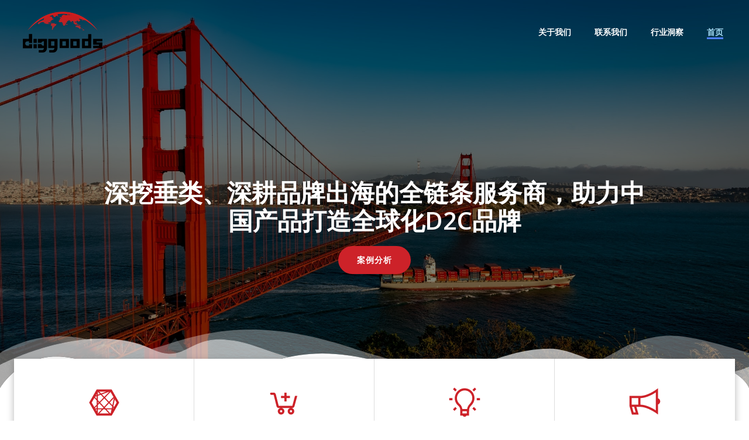

--- FILE ---
content_type: text/html; charset=UTF-8
request_url: http://diggoods.com/
body_size: 38649
content:
<!DOCTYPE html>
<html lang="zh-CN">
<head>
    <meta charset="UTF-8">
    <meta name="viewport" content="width=device-width, initial-scale=1">
    <link rel="profile" href="http://gmpg.org/xfn/11">
    <title>DIGGOODS宝发惠聚 &#8211; 深挖垂类、深耕D2C品牌出海的服务商</title>
<meta name='robots' content='max-image-preview:large' />
<link rel='dns-prefetch' href='//fonts.googleapis.com' />
<link rel='dns-prefetch' href='//s.w.org' />
<link rel="alternate" type="application/rss+xml" title="DIGGOODS宝发惠聚 &raquo; Feed" href="http://diggoods.com/feed/" />
<link rel="alternate" type="application/rss+xml" title="DIGGOODS宝发惠聚 &raquo; 评论Feed" href="http://diggoods.com/comments/feed/" />
		<script type="text/javascript">
			window._wpemojiSettings = {"baseUrl":"https:\/\/s.w.org\/images\/core\/emoji\/13.1.0\/72x72\/","ext":".png","svgUrl":"https:\/\/s.w.org\/images\/core\/emoji\/13.1.0\/svg\/","svgExt":".svg","source":{"concatemoji":"http:\/\/diggoods.com\/wp-includes\/js\/wp-emoji-release.min.js?ver=5.8.12"}};
			!function(e,a,t){var n,r,o,i=a.createElement("canvas"),p=i.getContext&&i.getContext("2d");function s(e,t){var a=String.fromCharCode;p.clearRect(0,0,i.width,i.height),p.fillText(a.apply(this,e),0,0);e=i.toDataURL();return p.clearRect(0,0,i.width,i.height),p.fillText(a.apply(this,t),0,0),e===i.toDataURL()}function c(e){var t=a.createElement("script");t.src=e,t.defer=t.type="text/javascript",a.getElementsByTagName("head")[0].appendChild(t)}for(o=Array("flag","emoji"),t.supports={everything:!0,everythingExceptFlag:!0},r=0;r<o.length;r++)t.supports[o[r]]=function(e){if(!p||!p.fillText)return!1;switch(p.textBaseline="top",p.font="600 32px Arial",e){case"flag":return s([127987,65039,8205,9895,65039],[127987,65039,8203,9895,65039])?!1:!s([55356,56826,55356,56819],[55356,56826,8203,55356,56819])&&!s([55356,57332,56128,56423,56128,56418,56128,56421,56128,56430,56128,56423,56128,56447],[55356,57332,8203,56128,56423,8203,56128,56418,8203,56128,56421,8203,56128,56430,8203,56128,56423,8203,56128,56447]);case"emoji":return!s([10084,65039,8205,55357,56613],[10084,65039,8203,55357,56613])}return!1}(o[r]),t.supports.everything=t.supports.everything&&t.supports[o[r]],"flag"!==o[r]&&(t.supports.everythingExceptFlag=t.supports.everythingExceptFlag&&t.supports[o[r]]);t.supports.everythingExceptFlag=t.supports.everythingExceptFlag&&!t.supports.flag,t.DOMReady=!1,t.readyCallback=function(){t.DOMReady=!0},t.supports.everything||(n=function(){t.readyCallback()},a.addEventListener?(a.addEventListener("DOMContentLoaded",n,!1),e.addEventListener("load",n,!1)):(e.attachEvent("onload",n),a.attachEvent("onreadystatechange",function(){"complete"===a.readyState&&t.readyCallback()})),(n=t.source||{}).concatemoji?c(n.concatemoji):n.wpemoji&&n.twemoji&&(c(n.twemoji),c(n.wpemoji)))}(window,document,window._wpemojiSettings);
		</script>
		<style type="text/css">
img.wp-smiley,
img.emoji {
	display: inline !important;
	border: none !important;
	box-shadow: none !important;
	height: 1em !important;
	width: 1em !important;
	margin: 0 .07em !important;
	vertical-align: -0.1em !important;
	background: none !important;
	padding: 0 !important;
}
</style>
	<link rel='stylesheet' id='extend-builder-css-css'  href='http://diggoods.com/wp-content/plugins/colibri-page-builder/extend-builder/assets/static/css/theme.css?ver=1.0.206' type='text/css' media='all' />
<style id='extend-builder-css-inline-css' type='text/css'>
/* page css */
/* part css : theme-shapes */
.colibri-shape-circles {
background-image:url('http://diggoods.com/wp-content/themes/colibri-wp/resources/images/header-shapes/circles.png')
}
.colibri-shape-10degree-stripes {
background-image:url('http://diggoods.com/wp-content/themes/colibri-wp/resources/images/header-shapes/10degree-stripes.png')
}
.colibri-shape-rounded-squares-blue {
background-image:url('http://diggoods.com/wp-content/themes/colibri-wp/resources/images/header-shapes/rounded-squares-blue.png')
}
.colibri-shape-many-rounded-squares-blue {
background-image:url('http://diggoods.com/wp-content/themes/colibri-wp/resources/images/header-shapes/many-rounded-squares-blue.png')
}
.colibri-shape-two-circles {
background-image:url('http://diggoods.com/wp-content/themes/colibri-wp/resources/images/header-shapes/two-circles.png')
}
.colibri-shape-circles-2 {
background-image:url('http://diggoods.com/wp-content/themes/colibri-wp/resources/images/header-shapes/circles-2.png')
}
.colibri-shape-circles-3 {
background-image:url('http://diggoods.com/wp-content/themes/colibri-wp/resources/images/header-shapes/circles-3.png')
}
.colibri-shape-circles-gradient {
background-image:url('http://diggoods.com/wp-content/themes/colibri-wp/resources/images/header-shapes/circles-gradient.png')
}
.colibri-shape-circles-white-gradient {
background-image:url('http://diggoods.com/wp-content/themes/colibri-wp/resources/images/header-shapes/circles-white-gradient.png')
}
.colibri-shape-waves {
background-image:url('http://diggoods.com/wp-content/themes/colibri-wp/resources/images/header-shapes/waves.png')
}
.colibri-shape-waves-inverted {
background-image:url('http://diggoods.com/wp-content/themes/colibri-wp/resources/images/header-shapes/waves-inverted.png')
}
.colibri-shape-dots {
background-image:url('http://diggoods.com/wp-content/themes/colibri-wp/resources/images/header-shapes/dots.png')
}
.colibri-shape-left-tilted-lines {
background-image:url('http://diggoods.com/wp-content/themes/colibri-wp/resources/images/header-shapes/left-tilted-lines.png')
}
.colibri-shape-right-tilted-lines {
background-image:url('http://diggoods.com/wp-content/themes/colibri-wp/resources/images/header-shapes/right-tilted-lines.png')
}
.colibri-shape-right-tilted-strips {
background-image:url('http://diggoods.com/wp-content/themes/colibri-wp/resources/images/header-shapes/right-tilted-strips.png')
}
/* part css : theme */

.h-y-container > *:not(:last-child), .h-x-container-inner > * {
  margin-bottom: 20px;
}
.h-x-container-inner, .h-column__content > .h-x-container > *:last-child {
  margin-bottom: -20px;
}
.h-x-container-inner > * {
  padding-left: 10px;
  padding-right: 10px;
}
.h-x-container-inner {
  margin-left: -10px;
  margin-right: -10px;
}
[class*=style-], [class*=local-style-], .h-global-transition, .h-global-transition-all, .h-global-transition-all * {
  transition-duration: 0.5s;
}
.wp-block-button .wp-block-button__link:not(.has-background),.wp-block-file .wp-block-file__button {
  background-color: #03a9f4;
  background-image: none;
}
.wp-block-button .wp-block-button__link:not(.has-background):hover,.wp-block-button .wp-block-button__link:not(.has-background):focus,.wp-block-button .wp-block-button__link:not(.has-background):active,.wp-block-file .wp-block-file__button:hover,.wp-block-file .wp-block-file__button:focus,.wp-block-file .wp-block-file__button:active {
  background-color: rgb(2, 110, 159);
  background-image: none;
}
.wp-block-button.is-style-outline .wp-block-button__link:not(.has-background) {
  color: #03a9f4;
  background-color: transparent;
  background-image: none;
  border-top-width: 2px;
  border-top-color: #03a9f4;
  border-top-style: solid;
  border-right-width: 2px;
  border-right-color: #03a9f4;
  border-right-style: solid;
  border-bottom-width: 2px;
  border-bottom-color: #03a9f4;
  border-bottom-style: solid;
  border-left-width: 2px;
  border-left-color: #03a9f4;
  border-left-style: solid;
}
.wp-block-button.is-style-outline .wp-block-button__link:not(.has-background):hover,.wp-block-button.is-style-outline .wp-block-button__link:not(.has-background):focus,.wp-block-button.is-style-outline .wp-block-button__link:not(.has-background):active {
  color: #fff;
  background-color: #03a9f4;
  background-image: none;
}
.has-background-color,*[class^="wp-block-"].is-style-solid-color {
  background-color: #03a9f4;
  background-image: none;
}
.has-colibri-color-1-background-color {
  background-color: #03a9f4;
  background-image: none;
}
.wp-block-button .wp-block-button__link.has-colibri-color-1-background-color {
  background-color: #03a9f4;
  background-image: none;
}
.wp-block-button .wp-block-button__link.has-colibri-color-1-background-color:hover,.wp-block-button .wp-block-button__link.has-colibri-color-1-background-color:focus,.wp-block-button .wp-block-button__link.has-colibri-color-1-background-color:active {
  background-color: rgb(2, 110, 159);
  background-image: none;
}
.wp-block-button.is-style-outline .wp-block-button__link.has-colibri-color-1-background-color {
  color: #03a9f4;
  background-color: transparent;
  background-image: none;
  border-top-width: 2px;
  border-top-color: #03a9f4;
  border-top-style: solid;
  border-right-width: 2px;
  border-right-color: #03a9f4;
  border-right-style: solid;
  border-bottom-width: 2px;
  border-bottom-color: #03a9f4;
  border-bottom-style: solid;
  border-left-width: 2px;
  border-left-color: #03a9f4;
  border-left-style: solid;
}
.wp-block-button.is-style-outline .wp-block-button__link.has-colibri-color-1-background-color:hover,.wp-block-button.is-style-outline .wp-block-button__link.has-colibri-color-1-background-color:focus,.wp-block-button.is-style-outline .wp-block-button__link.has-colibri-color-1-background-color:active {
  color: #fff;
  background-color: #03a9f4;
  background-image: none;
}
*[class^="wp-block-"].has-colibri-color-1-background-color,*[class^="wp-block-"] .has-colibri-color-1-background-color,*[class^="wp-block-"].is-style-solid-color.has-colibri-color-1-color,*[class^="wp-block-"].is-style-solid-color blockquote.has-colibri-color-1-color,*[class^="wp-block-"].is-style-solid-color blockquote.has-colibri-color-1-color p {
  background-color: #03a9f4;
  background-image: none;
}
.has-colibri-color-1-color {
  color: #03a9f4;
}
.has-colibri-color-2-background-color {
  background-color: #f79007;
  background-image: none;
}
.wp-block-button .wp-block-button__link.has-colibri-color-2-background-color {
  background-color: #f79007;
  background-image: none;
}
.wp-block-button .wp-block-button__link.has-colibri-color-2-background-color:hover,.wp-block-button .wp-block-button__link.has-colibri-color-2-background-color:focus,.wp-block-button .wp-block-button__link.has-colibri-color-2-background-color:active {
  background-color: rgb(162, 94, 5);
  background-image: none;
}
.wp-block-button.is-style-outline .wp-block-button__link.has-colibri-color-2-background-color {
  color: #f79007;
  background-color: transparent;
  background-image: none;
  border-top-width: 2px;
  border-top-color: #f79007;
  border-top-style: solid;
  border-right-width: 2px;
  border-right-color: #f79007;
  border-right-style: solid;
  border-bottom-width: 2px;
  border-bottom-color: #f79007;
  border-bottom-style: solid;
  border-left-width: 2px;
  border-left-color: #f79007;
  border-left-style: solid;
}
.wp-block-button.is-style-outline .wp-block-button__link.has-colibri-color-2-background-color:hover,.wp-block-button.is-style-outline .wp-block-button__link.has-colibri-color-2-background-color:focus,.wp-block-button.is-style-outline .wp-block-button__link.has-colibri-color-2-background-color:active {
  color: #fff;
  background-color: #f79007;
  background-image: none;
}
*[class^="wp-block-"].has-colibri-color-2-background-color,*[class^="wp-block-"] .has-colibri-color-2-background-color,*[class^="wp-block-"].is-style-solid-color.has-colibri-color-2-color,*[class^="wp-block-"].is-style-solid-color blockquote.has-colibri-color-2-color,*[class^="wp-block-"].is-style-solid-color blockquote.has-colibri-color-2-color p {
  background-color: #f79007;
  background-image: none;
}
.has-colibri-color-2-color {
  color: #f79007;
}
.has-colibri-color-3-background-color {
  background-color: #00bf87;
  background-image: none;
}
.wp-block-button .wp-block-button__link.has-colibri-color-3-background-color {
  background-color: #00bf87;
  background-image: none;
}
.wp-block-button .wp-block-button__link.has-colibri-color-3-background-color:hover,.wp-block-button .wp-block-button__link.has-colibri-color-3-background-color:focus,.wp-block-button .wp-block-button__link.has-colibri-color-3-background-color:active {
  background-color: rgb(0, 106, 75);
  background-image: none;
}
.wp-block-button.is-style-outline .wp-block-button__link.has-colibri-color-3-background-color {
  color: #00bf87;
  background-color: transparent;
  background-image: none;
  border-top-width: 2px;
  border-top-color: #00bf87;
  border-top-style: solid;
  border-right-width: 2px;
  border-right-color: #00bf87;
  border-right-style: solid;
  border-bottom-width: 2px;
  border-bottom-color: #00bf87;
  border-bottom-style: solid;
  border-left-width: 2px;
  border-left-color: #00bf87;
  border-left-style: solid;
}
.wp-block-button.is-style-outline .wp-block-button__link.has-colibri-color-3-background-color:hover,.wp-block-button.is-style-outline .wp-block-button__link.has-colibri-color-3-background-color:focus,.wp-block-button.is-style-outline .wp-block-button__link.has-colibri-color-3-background-color:active {
  color: #fff;
  background-color: #00bf87;
  background-image: none;
}
*[class^="wp-block-"].has-colibri-color-3-background-color,*[class^="wp-block-"] .has-colibri-color-3-background-color,*[class^="wp-block-"].is-style-solid-color.has-colibri-color-3-color,*[class^="wp-block-"].is-style-solid-color blockquote.has-colibri-color-3-color,*[class^="wp-block-"].is-style-solid-color blockquote.has-colibri-color-3-color p {
  background-color: #00bf87;
  background-image: none;
}
.has-colibri-color-3-color {
  color: #00bf87;
}
.has-colibri-color-4-background-color {
  background-color: #6632ff;
  background-image: none;
}
.wp-block-button .wp-block-button__link.has-colibri-color-4-background-color {
  background-color: #6632ff;
  background-image: none;
}
.wp-block-button .wp-block-button__link.has-colibri-color-4-background-color:hover,.wp-block-button .wp-block-button__link.has-colibri-color-4-background-color:focus,.wp-block-button .wp-block-button__link.has-colibri-color-4-background-color:active {
  background-color: rgb(68, 33, 170);
  background-image: none;
}
.wp-block-button.is-style-outline .wp-block-button__link.has-colibri-color-4-background-color {
  color: #6632ff;
  background-color: transparent;
  background-image: none;
  border-top-width: 2px;
  border-top-color: #6632ff;
  border-top-style: solid;
  border-right-width: 2px;
  border-right-color: #6632ff;
  border-right-style: solid;
  border-bottom-width: 2px;
  border-bottom-color: #6632ff;
  border-bottom-style: solid;
  border-left-width: 2px;
  border-left-color: #6632ff;
  border-left-style: solid;
}
.wp-block-button.is-style-outline .wp-block-button__link.has-colibri-color-4-background-color:hover,.wp-block-button.is-style-outline .wp-block-button__link.has-colibri-color-4-background-color:focus,.wp-block-button.is-style-outline .wp-block-button__link.has-colibri-color-4-background-color:active {
  color: #fff;
  background-color: #6632ff;
  background-image: none;
}
*[class^="wp-block-"].has-colibri-color-4-background-color,*[class^="wp-block-"] .has-colibri-color-4-background-color,*[class^="wp-block-"].is-style-solid-color.has-colibri-color-4-color,*[class^="wp-block-"].is-style-solid-color blockquote.has-colibri-color-4-color,*[class^="wp-block-"].is-style-solid-color blockquote.has-colibri-color-4-color p {
  background-color: #6632ff;
  background-image: none;
}
.has-colibri-color-4-color {
  color: #6632ff;
}
.has-colibri-color-5-background-color {
  background-color: #FFFFFF;
  background-image: none;
}
.wp-block-button .wp-block-button__link.has-colibri-color-5-background-color {
  background-color: #FFFFFF;
  background-image: none;
}
.wp-block-button .wp-block-button__link.has-colibri-color-5-background-color:hover,.wp-block-button .wp-block-button__link.has-colibri-color-5-background-color:focus,.wp-block-button .wp-block-button__link.has-colibri-color-5-background-color:active {
  background-color: rgb(102, 102, 102);
  background-image: none;
}
.wp-block-button.is-style-outline .wp-block-button__link.has-colibri-color-5-background-color {
  color: #FFFFFF;
  background-color: transparent;
  background-image: none;
  border-top-width: 2px;
  border-top-color: #FFFFFF;
  border-top-style: solid;
  border-right-width: 2px;
  border-right-color: #FFFFFF;
  border-right-style: solid;
  border-bottom-width: 2px;
  border-bottom-color: #FFFFFF;
  border-bottom-style: solid;
  border-left-width: 2px;
  border-left-color: #FFFFFF;
  border-left-style: solid;
}
.wp-block-button.is-style-outline .wp-block-button__link.has-colibri-color-5-background-color:hover,.wp-block-button.is-style-outline .wp-block-button__link.has-colibri-color-5-background-color:focus,.wp-block-button.is-style-outline .wp-block-button__link.has-colibri-color-5-background-color:active {
  color: #fff;
  background-color: #FFFFFF;
  background-image: none;
}
*[class^="wp-block-"].has-colibri-color-5-background-color,*[class^="wp-block-"] .has-colibri-color-5-background-color,*[class^="wp-block-"].is-style-solid-color.has-colibri-color-5-color,*[class^="wp-block-"].is-style-solid-color blockquote.has-colibri-color-5-color,*[class^="wp-block-"].is-style-solid-color blockquote.has-colibri-color-5-color p {
  background-color: #FFFFFF;
  background-image: none;
}
.has-colibri-color-5-color {
  color: #FFFFFF;
}
.has-colibri-color-6-background-color {
  background-color: #17252a;
  background-image: none;
}
.wp-block-button .wp-block-button__link.has-colibri-color-6-background-color {
  background-color: #17252a;
  background-image: none;
}
.wp-block-button .wp-block-button__link.has-colibri-color-6-background-color:hover,.wp-block-button .wp-block-button__link.has-colibri-color-6-background-color:focus,.wp-block-button .wp-block-button__link.has-colibri-color-6-background-color:active {
  background-color: rgb(23, 37, 42);
  background-image: none;
}
.wp-block-button.is-style-outline .wp-block-button__link.has-colibri-color-6-background-color {
  color: #17252a;
  background-color: transparent;
  background-image: none;
  border-top-width: 2px;
  border-top-color: #17252a;
  border-top-style: solid;
  border-right-width: 2px;
  border-right-color: #17252a;
  border-right-style: solid;
  border-bottom-width: 2px;
  border-bottom-color: #17252a;
  border-bottom-style: solid;
  border-left-width: 2px;
  border-left-color: #17252a;
  border-left-style: solid;
}
.wp-block-button.is-style-outline .wp-block-button__link.has-colibri-color-6-background-color:hover,.wp-block-button.is-style-outline .wp-block-button__link.has-colibri-color-6-background-color:focus,.wp-block-button.is-style-outline .wp-block-button__link.has-colibri-color-6-background-color:active {
  color: #fff;
  background-color: #17252a;
  background-image: none;
}
*[class^="wp-block-"].has-colibri-color-6-background-color,*[class^="wp-block-"] .has-colibri-color-6-background-color,*[class^="wp-block-"].is-style-solid-color.has-colibri-color-6-color,*[class^="wp-block-"].is-style-solid-color blockquote.has-colibri-color-6-color,*[class^="wp-block-"].is-style-solid-color blockquote.has-colibri-color-6-color p {
  background-color: #17252a;
  background-image: none;
}
.has-colibri-color-6-color {
  color: #17252a;
}
#colibri .woocommerce-store-notice,#colibri.woocommerce .content .h-section input[type=submit],#colibri.woocommerce-page  .content .h-section  input[type=button],#colibri.woocommerce .content .h-section  input[type=button],#colibri.woocommerce-page  .content .h-section .button,#colibri.woocommerce .content .h-section .button,#colibri.woocommerce-page  .content .h-section  a.button,#colibri.woocommerce .content .h-section  a.button,#colibri.woocommerce-page  .content .h-section button.button,#colibri.woocommerce .content .h-section button.button,#colibri.woocommerce-page  .content .h-section input.button,#colibri.woocommerce .content .h-section input.button,#colibri.woocommerce-page  .content .h-section input#submit,#colibri.woocommerce .content .h-section input#submit,#colibri.woocommerce-page  .content .h-section a.added_to_cart,#colibri.woocommerce .content .h-section a.added_to_cart,#colibri.woocommerce-page  .content .h-section .ui-slider-range,#colibri.woocommerce .content .h-section .ui-slider-range,#colibri.woocommerce-page  .content .h-section .ui-slider-handle,#colibri.woocommerce .content .h-section .ui-slider-handle {
  background-color: #03a9f4;
  background-image: none;
  border-top-width: 0px;
  border-top-color: #03a9f4;
  border-top-style: solid;
  border-right-width: 0px;
  border-right-color: #03a9f4;
  border-right-style: solid;
  border-bottom-width: 0px;
  border-bottom-color: #03a9f4;
  border-bottom-style: solid;
  border-left-width: 0px;
  border-left-color: #03a9f4;
  border-left-style: solid;
}
#colibri .woocommerce-store-notice:hover,#colibri .woocommerce-store-notice:focus,#colibri .woocommerce-store-notice:active,#colibri.woocommerce .content .h-section input[type=submit]:hover,#colibri.woocommerce .content .h-section input[type=submit]:focus,#colibri.woocommerce .content .h-section input[type=submit]:active,#colibri.woocommerce-page  .content .h-section  input[type=button]:hover,#colibri.woocommerce-page  .content .h-section  input[type=button]:focus,#colibri.woocommerce-page  .content .h-section  input[type=button]:active,#colibri.woocommerce .content .h-section  input[type=button]:hover,#colibri.woocommerce .content .h-section  input[type=button]:focus,#colibri.woocommerce .content .h-section  input[type=button]:active,#colibri.woocommerce-page  .content .h-section .button:hover,#colibri.woocommerce-page  .content .h-section .button:focus,#colibri.woocommerce-page  .content .h-section .button:active,#colibri.woocommerce .content .h-section .button:hover,#colibri.woocommerce .content .h-section .button:focus,#colibri.woocommerce .content .h-section .button:active,#colibri.woocommerce-page  .content .h-section  a.button:hover,#colibri.woocommerce-page  .content .h-section  a.button:focus,#colibri.woocommerce-page  .content .h-section  a.button:active,#colibri.woocommerce .content .h-section  a.button:hover,#colibri.woocommerce .content .h-section  a.button:focus,#colibri.woocommerce .content .h-section  a.button:active,#colibri.woocommerce-page  .content .h-section button.button:hover,#colibri.woocommerce-page  .content .h-section button.button:focus,#colibri.woocommerce-page  .content .h-section button.button:active,#colibri.woocommerce .content .h-section button.button:hover,#colibri.woocommerce .content .h-section button.button:focus,#colibri.woocommerce .content .h-section button.button:active,#colibri.woocommerce-page  .content .h-section input.button:hover,#colibri.woocommerce-page  .content .h-section input.button:focus,#colibri.woocommerce-page  .content .h-section input.button:active,#colibri.woocommerce .content .h-section input.button:hover,#colibri.woocommerce .content .h-section input.button:focus,#colibri.woocommerce .content .h-section input.button:active,#colibri.woocommerce-page  .content .h-section input#submit:hover,#colibri.woocommerce-page  .content .h-section input#submit:focus,#colibri.woocommerce-page  .content .h-section input#submit:active,#colibri.woocommerce .content .h-section input#submit:hover,#colibri.woocommerce .content .h-section input#submit:focus,#colibri.woocommerce .content .h-section input#submit:active,#colibri.woocommerce-page  .content .h-section a.added_to_cart:hover,#colibri.woocommerce-page  .content .h-section a.added_to_cart:focus,#colibri.woocommerce-page  .content .h-section a.added_to_cart:active,#colibri.woocommerce .content .h-section a.added_to_cart:hover,#colibri.woocommerce .content .h-section a.added_to_cart:focus,#colibri.woocommerce .content .h-section a.added_to_cart:active,#colibri.woocommerce-page  .content .h-section .ui-slider-range:hover,#colibri.woocommerce-page  .content .h-section .ui-slider-range:focus,#colibri.woocommerce-page  .content .h-section .ui-slider-range:active,#colibri.woocommerce .content .h-section .ui-slider-range:hover,#colibri.woocommerce .content .h-section .ui-slider-range:focus,#colibri.woocommerce .content .h-section .ui-slider-range:active,#colibri.woocommerce-page  .content .h-section .ui-slider-handle:hover,#colibri.woocommerce-page  .content .h-section .ui-slider-handle:focus,#colibri.woocommerce-page  .content .h-section .ui-slider-handle:active,#colibri.woocommerce .content .h-section .ui-slider-handle:hover,#colibri.woocommerce .content .h-section .ui-slider-handle:focus,#colibri.woocommerce .content .h-section .ui-slider-handle:active {
  background-color: rgb(2, 110, 159);
  background-image: none;
  border-top-width: 0px;
  border-top-color: rgb(2, 110, 159);
  border-top-style: solid;
  border-right-width: 0px;
  border-right-color: rgb(2, 110, 159);
  border-right-style: solid;
  border-bottom-width: 0px;
  border-bottom-color: rgb(2, 110, 159);
  border-bottom-style: solid;
  border-left-width: 0px;
  border-left-color: rgb(2, 110, 159);
  border-left-style: solid;
}
#colibri.woocommerce-page  .content .h-section .star-rating::before,#colibri.woocommerce .content .h-section .star-rating::before,#colibri.woocommerce-page  .content .h-section .star-rating span::before,#colibri.woocommerce .content .h-section .star-rating span::before {
  color: #03a9f4;
}
#colibri.woocommerce-page  .content .h-section .price,#colibri.woocommerce .content .h-section .price {
  color: #03a9f4;
}
#colibri.woocommerce-page  .content .h-section .price del,#colibri.woocommerce .content .h-section .price del {
  color: rgb(84, 194, 244);
}
#colibri.woocommerce-page  .content .h-section .onsale,#colibri.woocommerce .content .h-section .onsale {
  background-color: #03a9f4;
  background-image: none;
}
#colibri.woocommerce-page  .content .h-section .onsale:hover,#colibri.woocommerce-page  .content .h-section .onsale:focus,#colibri.woocommerce-page  .content .h-section .onsale:active,#colibri.woocommerce .content .h-section .onsale:hover,#colibri.woocommerce .content .h-section .onsale:focus,#colibri.woocommerce .content .h-section .onsale:active {
  background-color: rgb(2, 110, 159);
  background-image: none;
}
#colibri.woocommerce ul.products li.product h2:hover {
  color: #03a9f4;
}
#colibri.woocommerce-page  .content .h-section .woocommerce-pagination .page-numbers.current,#colibri.woocommerce .content .h-section .woocommerce-pagination .page-numbers.current,#colibri.woocommerce-page  .content .h-section .woocommerce-pagination a.page-numbers:hover,#colibri.woocommerce .content .h-section .woocommerce-pagination a.page-numbers:hover {
  background-color: #03a9f4;
  background-image: none;
}
#colibri.woocommerce-page  .content .h-section .comment-form-rating .stars a,#colibri.woocommerce .content .h-section .comment-form-rating .stars a {
  color: #03a9f4;
}
.h-section-global-spacing {
  padding-top: 90px;
  padding-bottom: 90px;
}
#colibri .colibri-language-switcher {
  background-color: white;
  background-image: none;
  top: 80px;
  border-top-width: 0px;
  border-top-style: none;
  border-top-left-radius: 4px;
  border-top-right-radius: 0px;
  border-right-width: 0px;
  border-right-style: none;
  border-bottom-width: 0px;
  border-bottom-style: none;
  border-bottom-left-radius: 4px;
  border-bottom-right-radius: 0px;
  border-left-width: 0px;
  border-left-style: none;
}
#colibri .colibri-language-switcher .lang-item {
  padding-top: 14px;
  padding-right: 18px;
  padding-bottom: 14px;
  padding-left: 18px;
}
body {
  font-family: Open Sans;
  font-weight: 400;
  font-size: 16px;
  line-height: 1.6;
  color: rgb(70, 112, 127);
}
body a {
  font-family: Open Sans;
  font-weight: 400;
  text-decoration: none;
  font-size: 1em;
  line-height: 1.5;
  color: #03a9f4;
}
body p {
  margin-bottom: 16px;
  font-family: Open Sans;
  font-weight: 400;
  font-size: 16px;
  line-height: 1.6;
  color: rgb(70, 112, 127);
}
body .h-lead p {
  margin-bottom: 16px;
  font-family: Open Sans;
  font-weight: 300;
  font-size: 1.25em;
  line-height: 1.5;
  color: rgb(37, 41, 42);
}
body blockquote p {
  margin-bottom: 16px;
  font-family: Open Sans;
  font-weight: 400;
  font-size: 16px;
  line-height: 1.6;
  color: rgb(70, 112, 127);
}
body h1 {
  margin-bottom: 16px;
  font-family: Open Sans;
  font-weight: 300;
  font-size: 3.375em;
  line-height: 1.26;
  color: rgb(23, 37, 42);
}
body h2 {
  margin-bottom: 16px;
  font-family: Open Sans;
  font-weight: 300;
  font-size: 2.625em;
  line-height: 1.143;
  color: rgb(23, 37, 42);
}
body h3 {
  margin-bottom: 16px;
  font-family: Open Sans;
  font-weight: 300;
  font-size: 2.25em;
  line-height: 1.25;
  color: rgb(23, 37, 42);
}
body h4 {
  margin-bottom: 16px;
  font-family: Open Sans;
  font-weight: 600;
  font-size: 1.25em;
  line-height: 1.6;
  color: rgb(23, 37, 42);
}
body h5 {
  margin-bottom: 16px;
  font-family: Open Sans;
  font-weight: 600;
  font-size: 1.125em;
  line-height: 1.55;
  color: rgb(23, 37, 42);
}
body h6 {
  margin-bottom: 16px;
  font-family: Open Sans;
  font-weight: 600;
  font-size: 1em;
  line-height: 1.6;
  color: rgb(23, 37, 42);
}


@media (min-width: 768px) and (max-width: 1023px){
.h-section-global-spacing {
  padding-top: 60px;
  padding-bottom: 60px;
}

}

@media (max-width: 767px){
.h-section-global-spacing {
  padding-top: 30px;
  padding-bottom: 30px;
}

}
/* part css : page */
#colibri .style-191 {
  height: auto;
  min-height: unset;
  padding-top: 0px;
  padding-bottom: 0px;
}
#colibri .style-191  > .h-section-grid-container {
  margin-top: -50px;
}
#colibri .style-192 {
  box-shadow: 0px 4px 10px 2px rgba(74, 74, 74, 0.3) ;
  background-color: #FFFFFF;
  background-image: none;
}
#colibri .style-193 {
  text-align: center;
  height: auto;
  min-height: unset;
  border-top-width: 0px;
  border-top-color: rgb(221, 221, 221);
  border-top-style: solid;
  border-right-width: 1px;
  border-right-color: rgb(221, 221, 221);
  border-right-style: solid;
  border-bottom-width: 0px;
  border-bottom-color: rgb(221, 221, 221);
  border-bottom-style: solid;
  border-left-width: 0px;
  border-left-color: rgb(221, 221, 221);
  border-left-style: solid;
}
#colibri .style-194-icon {
  fill: rgb(205, 34, 41);
  width: 64px ;
  height: 64px;
  border-top-width: 2px;
  border-top-color: #f79007;
  border-top-style: none;
  border-top-left-radius: 300px;
  border-top-right-radius: 300px;
  border-right-width: 2px;
  border-right-color: #f79007;
  border-right-style: none;
  border-bottom-width: 2px;
  border-bottom-color: #f79007;
  border-bottom-style: none;
  border-bottom-left-radius: 300px;
  border-bottom-right-radius: 300px;
  border-left-width: 2px;
  border-left-color: #f79007;
  border-left-style: none;
  padding-top: 11px;
  padding-right: 11px;
  padding-bottom: 11px;
  padding-left: 11px;
}
#colibri .style-195 p,#colibri .style-195  h1,#colibri .style-195  h2,#colibri .style-195  h3,#colibri .style-195  h4,#colibri .style-195  h5,#colibri .style-195  h6 {
  text-transform: uppercase;
  letter-spacing: 1px;
  color: rgb(2, 2, 2);
}
#colibri .style-195 .text-wrapper-fancy svg path {
  stroke: #000000;
  stroke-linejoin: initial;
  stroke-linecap: initial;
  stroke-width: 8px;
}
#colibri .style-196 {
  color: rgb(2, 2, 2);
}
#colibri .style-196 p {
  color: rgb(2, 2, 2);
}
#colibri .style-196 ol {
  list-style-type: decimal;
}
#colibri .style-196 ul {
  list-style-type: disc;
}
#colibri .style-197 {
  text-align: center;
  height: auto;
  min-height: unset;
  border-top-width: 0px;
  border-top-color: rgb(221, 221, 221);
  border-top-style: solid;
  border-right-width: 0px;
  border-right-color: rgb(221, 221, 221);
  border-right-style: solid;
  border-bottom-width: 0px;
  border-bottom-color: rgb(221, 221, 221);
  border-bottom-style: solid;
  border-left-width: 0px;
  border-left-color: rgb(221, 221, 221);
  border-left-style: solid;
}
#colibri .style-198 {
  height: auto;
  min-height: unset;
  background-color: #FFFFFF;
  background-image: none;
}
#colibri .style-200 {
  text-align: left;
  height: auto;
  min-height: unset;
  background-color: #FFFFFF;
  background-image: none;
  padding-top: 15%;
  padding-right: 20%;
  padding-bottom: 15%;
  padding-left: 20%;
  transform: translateX(6%) translateY(0%);
  transform-origin: center center 0px;
  border-top-width: 0px;
  border-top-style: none;
  border-top-left-radius: 5px;
  border-top-right-radius: 5px;
  border-right-width: 0px;
  border-right-style: none;
  border-bottom-width: 0px;
  border-bottom-style: none;
  border-bottom-left-radius: 5px;
  border-bottom-right-radius: 5px;
  border-left-width: 0px;
  border-left-style: none;
  box-shadow: 0px 5px 15px 2px rgba(0, 0, 0, 0.15) ;
}
#colibri .style-201 p,#colibri .style-201  h1,#colibri .style-201  h2,#colibri .style-201  h3,#colibri .style-201  h4,#colibri .style-201  h5,#colibri .style-201  h6 {
  color: rgb(2, 2, 2);
}
#colibri .style-201 .text-wrapper-fancy svg path {
  stroke: #000000;
  stroke-linejoin: initial;
  stroke-linecap: initial;
  stroke-width: 8px;
}
#colibri .style-202 p,#colibri .style-202  h1,#colibri .style-202  h2,#colibri .style-202  h3,#colibri .style-202  h4,#colibri .style-202  h5,#colibri .style-202  h6 {
  color: rgb(2, 2, 2);
}
#colibri .style-202 .text-wrapper-fancy svg path {
  stroke: #000000;
  stroke-linejoin: initial;
  stroke-linecap: initial;
  stroke-width: 8px;
}
#colibri .style-203 {
  color: rgb(2, 2, 2);
}
#colibri .style-203 p {
  color: rgb(2, 2, 2);
}
#colibri .style-203 ol {
  list-style-type: decimal;
}
#colibri .style-203 ul {
  list-style-type: disc;
}
#colibri .style-204 {
  text-align: center;
  height: auto;
  min-height: unset;
  background-position: center center;
  background-size: cover;
  background-image: url("http://diggoods.com/wp-content/uploads/2021/11/Kai-Fu-Lee-1.jpg");
  background-attachment: scroll;
  background-repeat: no-repeat;
  box-shadow: 0px 10px 30px 2px rgba(0, 0, 0, 0.15) ;
  margin-top: 10%;
  margin-bottom: 10%;
  transform: translateX(-6%) translateY(0%);
  transform-origin: center center 0px;
  border-top-width: 0px;
  border-top-style: none;
  border-top-left-radius: 5px;
  border-top-right-radius: 5px;
  border-right-width: 0px;
  border-right-style: none;
  border-bottom-width: 0px;
  border-bottom-style: none;
  border-bottom-left-radius: 5px;
  border-bottom-right-radius: 5px;
  border-left-width: 0px;
  border-left-style: none;
}
#colibri .style-205 {
  height: auto;
  min-height: unset;
  background-color: rgb(245, 250, 253);
  background-image: none;
}
#colibri .style-207 {
  text-align: center;
  height: auto;
  min-height: unset;
  box-shadow: 0px 1px 3px 2px rgba(189, 189, 189, 0.4) ;
  background-color: #FFFFFF;
  background-image: none;
}
#colibri .style-208-icon {
  fill: rgb(205, 34, 41);
  width: 30px ;
  height: 30px;
  border-top-width: 2px;
  border-top-color: rgb(216, 37, 36);
  border-top-style: solid;
  border-top-left-radius: 300px;
  border-top-right-radius: 300px;
  border-right-width: 2px;
  border-right-color: rgb(216, 37, 36);
  border-right-style: solid;
  border-bottom-width: 2px;
  border-bottom-color: rgb(216, 37, 36);
  border-bottom-style: solid;
  border-bottom-left-radius: 300px;
  border-bottom-right-radius: 300px;
  border-left-width: 2px;
  border-left-color: rgb(216, 37, 36);
  border-left-style: solid;
  padding-top: 15px;
  padding-right: 15px;
  padding-bottom: 15px;
  padding-left: 15px;
}
#colibri .style-209 p,#colibri .style-209  h1,#colibri .style-209  h2,#colibri .style-209  h3,#colibri .style-209  h4,#colibri .style-209  h5,#colibri .style-209  h6 {
  text-transform: uppercase;
  color: rgb(2, 2, 2);
}
#colibri .style-209 .text-wrapper-fancy svg path {
  stroke: #000000;
  stroke-linejoin: initial;
  stroke-linecap: initial;
  stroke-width: 8px;
}
#colibri .style-210 {
  color: rgb(2, 2, 2);
}
#colibri .style-210 p {
  color: rgb(2, 2, 2);
}
#colibri .style-210 ol {
  list-style-type: decimal;
}
#colibri .style-210 ul {
  list-style-type: disc;
}
#colibri .style-212-icon {
  width: 12px;
  height: 12px;
  margin-right: 10px;
  margin-left: 0px;
}
#colibri .style-212 {
  padding-top: 12px;
  padding-right: 24px;
  padding-bottom: 12px;
  padding-left: 24px;
  font-family: Open Sans;
  font-weight: 600;
  text-transform: uppercase;
  font-size: 12px;
  line-height: 1em;
  letter-spacing: 1px;
  color: #fff;
  background-color: rgb(205, 34, 41);
  background-image: none;
  border-top-width: 2px;
  border-top-color: rgb(205, 34, 41);
  border-top-style: solid;
  border-top-left-radius: 5px;
  border-top-right-radius: 5px;
  border-right-width: 2px;
  border-right-color: rgb(205, 34, 41);
  border-right-style: solid;
  border-bottom-width: 2px;
  border-bottom-color: rgb(205, 34, 41);
  border-bottom-style: solid;
  border-bottom-left-radius: 5px;
  border-bottom-right-radius: 5px;
  border-left-width: 2px;
  border-left-color: rgb(205, 34, 41);
  border-left-style: solid;
  transition-duration: 0.5s;
  text-align: center;
}
#colibri .style-212:hover,#colibri .style-212:focus {
  box-shadow: none;
}
#colibri .style-212:active .style-212-icon {
  width: 12px;
  height: 12px;
  margin-right: 10px;
  margin-left: 0px;
}
#colibri .style-214 {
  text-align: center;
  height: auto;
  min-height: unset;
}
#colibri .style-215 p,#colibri .style-215  h1,#colibri .style-215  h2,#colibri .style-215  h3,#colibri .style-215  h4,#colibri .style-215  h5,#colibri .style-215  h6 {
  color: rgb(2, 2, 2);
}
#colibri .style-215 .text-wrapper-fancy svg path {
  stroke: #000000;
  stroke-linejoin: initial;
  stroke-linecap: initial;
  stroke-width: 8px;
}
#colibri .style-216 {
  color: rgb(2, 2, 2);
}
#colibri .style-216 p {
  color: rgb(2, 2, 2);
}
#colibri .style-216 ol {
  list-style-type: decimal;
}
#colibri .style-216 ul {
  list-style-type: disc;
}
#colibri .style-217 {
  height: auto;
  min-height: unset;
  background-color: #FFFFFF;
  background-image: none;
}
#colibri .style-219 {
  text-align: center;
  height: auto;
  min-height: unset;
  padding-top: 0px;
  padding-right: 30px;
  padding-bottom: 0px;
  padding-left: 30px;
}
#colibri .style-220-image {
  opacity: 1;
  box-shadow: 0px 10px 20px 2px rgba(0, 0, 0, 0.2) ;
}
#colibri .style-220-caption {
  margin-top: 10px;
}
#colibri .style-220-frameImage {
  z-index: -1;
  transform: translateX(5%) translateY(5%);
  transform-origin: center center 0px;
  background-color: #03a9f4;
  height: 100%;
  width: 100% ;
  border-top-width: 10px;
  border-top-color: #03a9f4;
  border-top-style: none;
  border-right-width: 10px;
  border-right-color: #03a9f4;
  border-right-style: none;
  border-bottom-width: 10px;
  border-bottom-color: #03a9f4;
  border-bottom-style: none;
  border-left-width: 10px;
  border-left-color: #03a9f4;
  border-left-style: none;
}
#colibri .style-221 {
  text-align: left;
  height: auto;
  min-height: unset;
}
#colibri .style-222 p,#colibri .style-222  h1,#colibri .style-222  h2,#colibri .style-222  h3,#colibri .style-222  h4,#colibri .style-222  h5,#colibri .style-222  h6 {
  color: rgb(2, 2, 2);
}
#colibri .style-222 .text-wrapper-fancy svg path {
  stroke: #000000;
  stroke-linejoin: initial;
  stroke-linecap: initial;
  stroke-width: 8px;
}
#colibri .style-223 {
  color: rgb(2, 2, 2);
}
#colibri .style-223 p {
  color: rgb(2, 2, 2);
}
#colibri .style-223 ol {
  list-style-type: decimal;
}
#colibri .style-223 ul {
  list-style-type: disc;
}
#colibri .style-224 {
  margin-left: -15px;
}
.style-225 > .h-y-container > *:not(:last-child) {
  margin-bottom: 10px;
}
#colibri .style-225 {
  text-align: left;
  height: auto;
  min-height: unset;
}
#colibri .style-226-icon {
  fill: rgb(205, 34, 41);
  width: 50px ;
  height: 50px;
}
#colibri .style-227 p,#colibri .style-227  h1,#colibri .style-227  h2,#colibri .style-227  h3,#colibri .style-227  h4,#colibri .style-227  h5,#colibri .style-227  h6 {
  text-transform: uppercase;
  color: rgb(2, 2, 2);
}
#colibri .style-227 .text-wrapper-fancy svg path {
  stroke: #000000;
  stroke-linejoin: initial;
  stroke-linecap: initial;
  stroke-width: 8px;
}
#colibri .style-228 {
  color: rgb(2, 2, 2);
}
#colibri .style-228 p {
  color: rgb(2, 2, 2);
}
#colibri .style-228 ol {
  list-style-type: decimal;
}
#colibri .style-228 ul {
  list-style-type: disc;
}
#colibri .style-249 {
  height: auto;
  min-height: unset;
  padding-top: 0px;
  padding-bottom: 0px;
  background-color: #F5FAFD;
  background-image: none;
}
#colibri .style-251-outer {
  padding-top: 5px;
  padding-right: 5px;
  padding-bottom: 5px;
  padding-left: 5px;
}
#colibri .style-251 {
  text-align: center;
  height: auto;
  min-height: unset;
}
#colibri .style-252 {
  text-align: center;
}
#colibri .style-252 .h-content-swap__normal {
  animation-duration: 700ms;
  width: 100% ;
  background-color: #FFFFFF;
  background-position: center center;
  background-size: cover;
  background-image: url("http://diggoods.com/wp-content/uploads/2021/11/melody-pants.jpeg");
  background-attachment: scroll;
  background-repeat: no-repeat;
  color: #00bf87;
}
#colibri .style-252 .h-content-swap__normal h1 {
  color: #00bf87;
}
#colibri .style-252 .h-content-swap__normal h2 {
  color: #00bf87;
}
#colibri .style-252 .h-content-swap__normal h3 {
  color: #00bf87;
}
#colibri .style-252 .h-content-swap__normal h4 {
  color: #00bf87;
}
#colibri .style-252 .h-content-swap__normal h5 {
  color: #00bf87;
}
#colibri .style-252 .h-content-swap__normal h6 {
  color: #00bf87;
}
#colibri .style-252 .h-content-swap__normal p {
  color: #00bf87;
}
#colibri .style-252 .h-content-swap__hover {
  animation-duration: 700ms;
  background-color: rgba(3, 169, 244, 0.7);
  background-position: center center;
  background-size: cover;
  background-image: url("http://diggoods.com/wp-content/uploads/2021/11/melody-pants.jpeg");
  background-attachment: scroll;
  background-repeat: no-repeat;
}
#colibri .style-253 {
  min-height: 300px;
  text-align: center;
}
#colibri .style-254 {
  height: 100%;
  width: 100% ;
  top: 0%;
  left: 0%;
  text-align: center;
}
#colibri .style-255-icon {
  fill: #FFFFFF;
  width: 60px ;
  height: 60px;
}
#colibri .style-256 {
  text-align: center;
}
#colibri .style-256 .h-content-swap__normal {
  animation-duration: 700ms;
  width: 100% ;
  background-color: #FFFFFF;
  background-position: center center;
  background-size: cover;
  background-image: url("http://diggoods.com/wp-content/uploads/2023/01/kanine-boss.jpg");
  background-attachment: scroll;
  background-repeat: no-repeat;
  color: #00bf87;
}
#colibri .style-256 .h-content-swap__normal h1 {
  color: #00bf87;
}
#colibri .style-256 .h-content-swap__normal h2 {
  color: #00bf87;
}
#colibri .style-256 .h-content-swap__normal h3 {
  color: #00bf87;
}
#colibri .style-256 .h-content-swap__normal h4 {
  color: #00bf87;
}
#colibri .style-256 .h-content-swap__normal h5 {
  color: #00bf87;
}
#colibri .style-256 .h-content-swap__normal h6 {
  color: #00bf87;
}
#colibri .style-256 .h-content-swap__normal p {
  color: #00bf87;
}
#colibri .style-256 .h-content-swap__hover {
  animation-duration: 700ms;
  background-color: #FFFFFF;
  background-position: center center;
  background-size: cover;
  background-image: url("http://diggoods.com/wp-content/uploads/2023/01/kanine-boss.jpg");
  background-attachment: scroll;
  background-repeat: no-repeat;
}
#colibri .style-257 {
  text-align: center;
}
#colibri .style-257 .h-content-swap__normal {
  animation-duration: 700ms;
  width: 100% ;
  background-color: #FFFFFF;
  background-position: center center;
  background-size: cover;
  background-image: url("http://diggoods.com/wp-content/uploads/2021/11/cosmetics.jpeg");
  background-attachment: scroll;
  background-repeat: no-repeat;
  color: #00bf87;
}
#colibri .style-257 .h-content-swap__normal h1 {
  color: #00bf87;
}
#colibri .style-257 .h-content-swap__normal h2 {
  color: #00bf87;
}
#colibri .style-257 .h-content-swap__normal h3 {
  color: #00bf87;
}
#colibri .style-257 .h-content-swap__normal h4 {
  color: #00bf87;
}
#colibri .style-257 .h-content-swap__normal h5 {
  color: #00bf87;
}
#colibri .style-257 .h-content-swap__normal h6 {
  color: #00bf87;
}
#colibri .style-257 .h-content-swap__normal p {
  color: #00bf87;
}
#colibri .style-257 .h-content-swap__hover {
  animation-duration: 700ms;
  background-color: rgba(3, 169, 244, 0.7);
  background-position: center center;
  background-size: cover;
  background-image: url("http://diggoods.com/wp-content/uploads/2021/11/cosmetics.jpeg");
  background-attachment: scroll;
  background-repeat: no-repeat;
}
#colibri .style-258 {
  text-align: center;
}
#colibri .style-258 .h-content-swap__normal {
  animation-duration: 700ms;
  width: 100% ;
  background-color: #FFFFFF;
  background-position: center center;
  background-size: cover;
  background-image: url("http://diggoods.com/wp-content/uploads/2023/01/25home.jpg");
  background-attachment: scroll;
  background-repeat: no-repeat;
  color: #00bf87;
}
#colibri .style-258 .h-content-swap__normal h1 {
  color: #00bf87;
}
#colibri .style-258 .h-content-swap__normal h2 {
  color: #00bf87;
}
#colibri .style-258 .h-content-swap__normal h3 {
  color: #00bf87;
}
#colibri .style-258 .h-content-swap__normal h4 {
  color: #00bf87;
}
#colibri .style-258 .h-content-swap__normal h5 {
  color: #00bf87;
}
#colibri .style-258 .h-content-swap__normal h6 {
  color: #00bf87;
}
#colibri .style-258 .h-content-swap__normal p {
  color: #00bf87;
}
#colibri .style-258 .h-content-swap__hover {
  animation-duration: 700ms;
  background-color: rgba(255, 255, 255, 0);
  background-image: none;
}
#colibri .style-264 {
  text-align: center;
  height: auto;
  min-height: unset;
}
#colibri .style-265 p,#colibri .style-265  h1,#colibri .style-265  h2,#colibri .style-265  h3,#colibri .style-265  h4,#colibri .style-265  h5,#colibri .style-265  h6 {
  color: rgb(2, 2, 2);
}
#colibri .style-265 .text-wrapper-fancy svg path {
  stroke: #000000;
  stroke-linejoin: initial;
  stroke-linecap: initial;
  stroke-width: 8px;
}
#colibri .style-266 {
  color: rgb(2, 2, 2);
}
#colibri .style-266 p {
  color: rgb(2, 2, 2);
}
#colibri .style-266 ol {
  list-style-type: decimal;
}
#colibri .style-266 ul {
  list-style-type: disc;
}
#colibri .style-267 {
  height: auto;
  min-height: unset;
  background-color: #FFFFFF;
  background-image: none;
}
.style-269 > .h-y-container > *:not(:last-child) {
  margin-bottom: 10px;
}
#colibri .style-269 {
  text-align: center;
  height: auto;
  min-height: unset;
  border-top-width: 1px;
  border-top-color: rgb(224, 225, 225);
  border-top-style: solid;
  border-right-width: 1px;
  border-right-color: rgb(224, 225, 225);
  border-right-style: solid;
  border-bottom-width: 1px;
  border-bottom-color: rgb(224, 225, 225);
  border-bottom-style: solid;
  border-left-width: 1px;
  border-left-color: rgb(224, 225, 225);
  border-left-style: solid;
  background-color: rgb(255, 255, 255);
  background-image: none;
}
#colibri .style-269:hover {
  box-shadow: 0px 10px 20px 2px rgba(189, 189, 189, 0.2) ;
  transition-duration: 0.2s;
  transform: translateY(-2px);
  transform-origin: center center 0px;
}
#colibri .style-270-icon {
  fill: rgb(205, 34, 41);
  width: 24px ;
  height: 24px;
}
#colibri .style-271 {
  color: rgb(2, 2, 2);
}
#colibri .style-271 p {
  color: rgb(2, 2, 2);
}
#colibri .style-271 ol {
  list-style-type: decimal;
}
#colibri .style-271 ul {
  list-style-type: disc;
}
#colibri .style-272-image {
  opacity: 1;
  border-top-width: 0px;
  border-top-style: none;
  border-top-left-radius: 300px;
  border-top-right-radius: 300px;
  border-right-width: 0px;
  border-right-style: none;
  border-bottom-width: 0px;
  border-bottom-style: none;
  border-bottom-left-radius: 300px;
  border-bottom-right-radius: 300px;
  border-left-width: 0px;
  border-left-style: none;
}
#colibri .style-272-overlay {
  border-top-width: 0px;
  border-top-style: none;
  border-top-left-radius: 300px;
  border-top-right-radius: 300px;
  border-right-width: 0px;
  border-right-style: none;
  border-bottom-width: 0px;
  border-bottom-style: none;
  border-bottom-left-radius: 300px;
  border-bottom-right-radius: 300px;
  border-left-width: 0px;
  border-left-style: none;
}
#colibri .style-272-caption {
  margin-top: 10px;
}
#colibri .style-272-frameImage {
  z-index: -1;
  transform: translateX(10%) translateY(10%);
  transform-origin: center center 0px;
  background-color: rgb(0,0,0);
  height: 100%;
  width: 100% ;
  border-top-width: 10px;
  border-top-color: rgb(0,0,0);
  border-top-style: none;
  border-right-width: 10px;
  border-right-color: rgb(0,0,0);
  border-right-style: none;
  border-bottom-width: 10px;
  border-bottom-color: rgb(0,0,0);
  border-bottom-style: none;
  border-left-width: 10px;
  border-left-color: rgb(0,0,0);
  border-left-style: none;
}
#colibri .style-273 p,#colibri .style-273  h1,#colibri .style-273  h2,#colibri .style-273  h3,#colibri .style-273  h4,#colibri .style-273  h5,#colibri .style-273  h6 {
  color: rgb(2, 2, 2);
}
#colibri .style-273 .text-wrapper-fancy svg path {
  stroke: #000000;
  stroke-linejoin: initial;
  stroke-linecap: initial;
  stroke-width: 8px;
}
#colibri .style-274 {
  font-style: italic;
  color: rgb(2, 2, 2);
}
#colibri .style-274 p {
  font-style: italic;
  color: rgb(2, 2, 2);
}
#colibri .style-274 ol {
  list-style-type: decimal;
}
#colibri .style-274 ul {
  list-style-type: disc;
}
#colibri .style-276 {
  text-align: center;
  height: auto;
  min-height: unset;
}
#colibri .style-277 p,#colibri .style-277  h1,#colibri .style-277  h2,#colibri .style-277  h3,#colibri .style-277  h4,#colibri .style-277  h5,#colibri .style-277  h6 {
  color: rgb(2, 2, 2);
}
#colibri .style-277 .text-wrapper-fancy svg path {
  stroke: #000000;
  stroke-linejoin: initial;
  stroke-linecap: initial;
  stroke-width: 8px;
}
#colibri .style-278 {
  color: rgb(2, 2, 2);
}
#colibri .style-278 p {
  color: rgb(2, 2, 2);
}
#colibri .style-278 ol {
  list-style-type: decimal;
}
#colibri .style-278 ul {
  list-style-type: disc;
}
#colibri .style-279 {
  height: auto;
  min-height: unset;
  background-position: center center;
  background-size: cover;
  background-image: linear-gradient(120deg,  rgba(252, 203, 144, 0.8) 0%, rgba(213, 126, 235, 0.8) 100%);
  background-attachment: scroll;
  background-repeat: no-repeat;
  padding-top: 40px;
  padding-bottom: 40px;
  color: #FFFFFF;
}
#colibri .style-279 h1 {
  color: #FFFFFF;
}
#colibri .style-279 h2 {
  color: #FFFFFF;
}
#colibri .style-279 h3 {
  color: #FFFFFF;
}
#colibri .style-279 h4 {
  color: #FFFFFF;
}
#colibri .style-279 h5 {
  color: #FFFFFF;
}
#colibri .style-279 h6 {
  color: #FFFFFF;
}
#colibri .style-279 p {
  color: #FFFFFF;
}
#colibri .style-281 {
  text-align: left;
  height: auto;
  min-height: unset;
}
#colibri .style-282 .text-wrapper-fancy svg path {
  stroke: #000000;
  stroke-linejoin: initial;
  stroke-linecap: initial;
  stroke-width: 8px;
}
#colibri .style-283 {
  text-align: center;
  height: auto;
  min-height: unset;
}
#colibri .style-285-icon {
  width: 14px;
  height: 14px;
  margin-right: 10px;
  margin-left: 0px;
}
#colibri .style-285 {
  padding-top: 15px;
  padding-right: 30px;
  padding-bottom: 15px;
  padding-left: 30px;
  font-family: Open Sans;
  font-weight: 600;
  text-transform: uppercase;
  font-size: 14px;
  line-height: 1em;
  letter-spacing: 1px;
  color: #fff;
  background-color: rgb(205, 34, 41);
  background-image: none;
  border-top-width: 2px;
  border-top-color: rgb(205, 34, 41);
  border-top-style: solid;
  border-top-left-radius: 5px;
  border-top-right-radius: 5px;
  border-right-width: 2px;
  border-right-color: rgb(205, 34, 41);
  border-right-style: solid;
  border-bottom-width: 2px;
  border-bottom-color: rgb(205, 34, 41);
  border-bottom-style: solid;
  border-bottom-left-radius: 5px;
  border-bottom-right-radius: 5px;
  border-left-width: 2px;
  border-left-color: rgb(205, 34, 41);
  border-left-style: solid;
  text-align: center;
}
#colibri .style-285:active .style-285-icon {
  width: 14px;
  height: 14px;
  margin-right: 10px;
  margin-left: 0px;
}
#colibri .style-286 {
  height: auto;
  min-height: unset;
}
.style-288 > .h-y-container > *:not(:last-child) {
  margin-bottom: 0px;
}
#colibri .style-288 {
  text-align: center;
  height: auto;
  min-height: unset;
  box-shadow: 0px 1px 3px 1px rgba(0, 0, 0, 0.1) ;
  background-color: #FFFFFF;
  background-image: none;
}
#colibri .style-289-image {
  opacity: 1;
}
#colibri .style-289-caption {
  margin-top: 10px;
}
#colibri .style-289-frameImage {
  z-index: -1;
  transform: translateX(10%) translateY(10%);
  transform-origin: center center 0px;
  background-color: rgb(0,0,0);
  height: 100%;
  width: 100% ;
  border-top-width: 10px;
  border-top-color: rgb(0,0,0);
  border-top-style: none;
  border-right-width: 10px;
  border-right-color: rgb(0,0,0);
  border-right-style: none;
  border-bottom-width: 10px;
  border-bottom-color: rgb(0,0,0);
  border-bottom-style: none;
  border-left-width: 10px;
  border-left-color: rgb(0,0,0);
  border-left-style: none;
}
.style-291 > .h-y-container > *:not(:last-child) {
  margin-bottom: 15px;
}
#colibri .style-291 {
  text-align: center;
  height: auto;
  min-height: unset;
}
#colibri .style-292 p,#colibri .style-292  h1,#colibri .style-292  h2,#colibri .style-292  h3,#colibri .style-292  h4,#colibri .style-292  h5,#colibri .style-292  h6 {
  color: rgb(2, 2, 2);
}
#colibri .style-292 .text-wrapper-fancy svg path {
  stroke: #000000;
  stroke-linejoin: initial;
  stroke-linecap: initial;
  stroke-width: 8px;
}
#colibri .style-293 {
  color: rgb(2, 2, 2);
}
#colibri .style-293 p {
  color: rgb(2, 2, 2);
}
#colibri .style-293 ol {
  list-style-type: decimal;
}
#colibri .style-293 ul {
  list-style-type: disc;
}
#colibri .style-299 {
  text-align: center;
  height: auto;
  min-height: unset;
}
#colibri .style-300 p,#colibri .style-300  h1,#colibri .style-300  h2,#colibri .style-300  h3,#colibri .style-300  h4,#colibri .style-300  h5,#colibri .style-300  h6 {
  color: rgb(2, 2, 2);
}
#colibri .style-300 .text-wrapper-fancy svg path {
  stroke: #000000;
  stroke-linejoin: initial;
  stroke-linecap: initial;
  stroke-width: 8px;
}
#colibri .style-301 {
  color: rgb(2, 2, 2);
}
#colibri .style-301 p {
  color: rgb(2, 2, 2);
}
#colibri .style-301 ol {
  list-style-type: decimal;
}
#colibri .style-301 ul {
  list-style-type: disc;
}
#colibri .style-302 {
  height: auto;
  min-height: unset;
  background-color: rgb(245, 250, 253);
  background-image: none;
}
#colibri .style-304 {
  text-align: center;
  height: auto;
  min-height: unset;
}
#colibri .style-306 {
  text-align: center;
  height: auto;
  min-height: unset;
  background-color: #FFFFFF;
  background-image: none;
  border-top-width: 1px;
  border-top-color: rgb(238, 238, 238);
  border-top-style: solid;
  border-top-left-radius: 5px;
  border-top-right-radius: 5px;
  border-right-width: 1px;
  border-right-color: rgb(238, 238, 238);
  border-right-style: solid;
  border-bottom-width: 1px;
  border-bottom-color: rgb(238, 238, 238);
  border-bottom-style: solid;
  border-bottom-left-radius: 5px;
  border-bottom-right-radius: 5px;
  border-left-width: 1px;
  border-left-color: rgb(238, 238, 238);
  border-left-style: solid;
  box-shadow: 0px 0px 3px 0px rgba(204, 204, 204, 0.5) ;
  padding-top: 0px;
  padding-right: 0px;
  padding-bottom: 0px;
  padding-left: 0px;
}
#colibri .style-307 {
  background-color: #F79007;
  background-image: none;
  text-align: left;
  border-top-width: 3px;
  border-top-color: #f79007;
  border-top-style: none;
  border-top-left-radius: 5px;
  border-top-right-radius: 5px;
  border-right-width: 3px;
  border-right-color: #f79007;
  border-right-style: none;
  border-bottom-width: 3px;
  border-bottom-color: #f79007;
  border-bottom-style: none;
  border-bottom-left-radius: 0px;
  border-bottom-right-radius: 0px;
  border-left-width: 3px;
  border-left-color: #f79007;
  border-left-style: none;
  box-shadow: none;
  padding-top: 0px;
  padding-right: 0px;
  padding-bottom: 0px;
  padding-left: 0px;
  margin-top: 0px;
  margin-right: 0px;
  margin-bottom: 0px;
  margin-left: 0px;
}
#colibri .style-307 .colibri-post-thumbnail-shortcode img {
  height: 300px;
  object-position: center center;
  object-fit: cover;
}
#colibri .style-308 {
  margin-top: 0px;
  margin-right: 0px;
  margin-bottom: 0px;
  margin-left: 0px;
}
#colibri .style-309 {
  text-align: left;
  height: auto;
  min-height: unset;
}
#colibri .style-310 {
  margin-bottom: 20px;
}
#colibri .style-310 a,#colibri .style-310  .colibri-post-category {
  margin-right: 10px;
  color: rgb(205, 34, 41);
}
#colibri .style-310 .categories-prefix {
  margin-right: 16px;
}
#colibri .style-311 h1,#colibri .style-311  h2,#colibri .style-311  h3,#colibri .style-311  h4,#colibri .style-311  h5,#colibri .style-311  h6 {
  margin-bottom: 0px;
  color: rgb(2, 2, 2);
}
#colibri .style-311 h1:hover,#colibri .style-311  h2:hover,#colibri .style-311  h3:hover,#colibri .style-311  h4:hover,#colibri .style-311  h5:hover,#colibri .style-311  h6:hover {
  color: #f79007;
}
#colibri .style-311 h1:hover,#colibri .style-311  h2:hover,#colibri .style-311  h3:hover,#colibri .style-311  h4:hover,#colibri .style-311  h5:hover,#colibri .style-311  h6:hover {
  color: #f79007;
}
#colibri .style-312 .colibri-post-excerpt {
  color: rgb(2, 2, 2);
}
#colibri .style-313 {
  border-top-width: 1px;
  border-top-color: rgb(238, 238, 238);
  border-top-style: solid;
  border-right-width: 0px;
  border-right-color: rgb(238, 238, 238);
  border-right-style: solid;
  border-bottom-width: 0px;
  border-bottom-color: rgb(238, 238, 238);
  border-bottom-style: solid;
  border-left-width: 0px;
  border-left-color: rgb(238, 238, 238);
  border-left-style: solid;
}
.style-314 > .h-y-container > *:not(:last-child) {
  margin-bottom: 0px;
}
#colibri .style-314 {
  text-align: left;
  height: auto;
  min-height: unset;
}
#colibri .style-315 a {
  font-size: 14px;
  color: rgb(102, 102, 102);
  margin-right: 5px;
}
#colibri .style-315 a:hover {
  color: #f79007;
}
#colibri .style-315 a:hover {
  color: #f79007;
}
#colibri .style-315 .metadata-prefix {
  font-size: 14px;
  color: rgb(51, 51, 51);
}
#colibri .style-315 .metadata-suffix {
  font-size: 14px;
  color: rgb(102, 102, 102);
}
#colibri .style-315 svg {
  width: 20px ;
  height: 20px;
  display: none;
}
.style-316 > .h-y-container > *:not(:last-child) {
  margin-bottom: 0px;
}
#colibri .style-316 {
  text-align: right;
  height: auto;
  min-height: unset;
}
#colibri .style-318-icon {
  margin-right: 0px;
  margin-left: 3px;
  width: 16px;
  height: 16px;
}
#colibri .style-318 {
  background-color: rgba(3, 169, 244, 0);
  background-image: none;
  border-top-width: 2px;
  border-top-color: rgb(78, 127, 255);
  border-top-style: none;
  border-top-left-radius: 5px;
  border-top-right-radius: 5px;
  border-right-width: 2px;
  border-right-color: rgb(78, 127, 255);
  border-right-style: none;
  border-bottom-width: 2px;
  border-bottom-color: rgb(78, 127, 255);
  border-bottom-style: none;
  border-bottom-left-radius: 5px;
  border-bottom-right-radius: 5px;
  border-left-width: 2px;
  border-left-color: rgb(78, 127, 255);
  border-left-style: none;
  font-family: Open Sans;
  font-weight: 600;
  text-transform: none;
  font-size: 14px;
  line-height: 1em;
  letter-spacing: 0px;
  color: rgb(78, 127, 255);
  padding-top: 0px;
  padding-right: 0px;
  padding-bottom: 0px;
  padding-left: 0px;
  text-align: center;
}
#colibri .style-318:hover,#colibri .style-318:focus {
  background-color: rgba(2, 110, 159, 0);
}
#colibri .style-318:active .style-318-icon {
  margin-right: 0px;
  margin-left: 3px;
  width: 16px;
  height: 16px;
}
#colibri .style-320 {
  text-align: center;
  height: auto;
  min-height: unset;
}
#colibri .style-321 p,#colibri .style-321  h1,#colibri .style-321  h2,#colibri .style-321  h3,#colibri .style-321  h4,#colibri .style-321  h5,#colibri .style-321  h6 {
  color: rgb(2, 2, 2);
}
#colibri .style-321 .text-wrapper-fancy svg path {
  stroke: #000000;
  stroke-linejoin: initial;
  stroke-linecap: initial;
  stroke-width: 8px;
}
#colibri .style-322 {
  color: rgb(2, 2, 2);
}
#colibri .style-322 p {
  color: rgb(2, 2, 2);
}
#colibri .style-322 ol {
  list-style-type: decimal;
}
#colibri .style-322 ul {
  list-style-type: disc;
}
#colibri .style-local-170-c22-outer {
  width: 50% ;
  flex: 0 0 auto;
  -ms-flex: 0 0 auto;
}
#colibri .style-local-170-c26-outer {
  width: 50% ;
  flex: 0 0 auto;
  -ms-flex: 0 0 auto;
}
#colibri .style-local-170-c54-outer {
  width: 80% ;
  flex: 0 0 auto;
  -ms-flex: 0 0 auto;
}
#colibri .style-local-170-c59-outer {
  width: 50% ;
  flex: 0 0 auto;
  -ms-flex: 0 0 auto;
}
#colibri .style-local-170-c61-outer {
  width: 50% ;
  flex: 0 0 auto;
  -ms-flex: 0 0 auto;
}
#colibri .style-local-170-c107-outer {
  width: 66.66% ;
  flex: 0 0 auto;
  -ms-flex: 0 0 auto;
}
#colibri .style-local-170-c131-outer {
  width: 80% ;
  flex: 0 0 auto;
  -ms-flex: 0 0 auto;
}
#colibri .style-local-170-c146-outer {
  width: 100% ;
  flex: 0 0 auto;
  -ms-flex: 0 0 auto;
}
#colibri .style-local-170-c152-outer {
  width: 100% ;
  flex: 0 0 auto;
  -ms-flex: 0 0 auto;
}
#colibri .style-local-170-c158-outer {
  width: 100% ;
  flex: 0 0 auto;
  -ms-flex: 0 0 auto;
}
#colibri .style-local-170-c164-outer {
  width: 100% ;
  flex: 0 0 auto;
  -ms-flex: 0 0 auto;
}
#colibri .style-local-170-c168-outer {
  width: 80% ;
  flex: 0 0 auto;
  -ms-flex: 0 0 auto;
}
#colibri .style-local-170-c173-outer {
  width: 100% ;
  flex: 0 0 auto;
  -ms-flex: 0 0 auto;
}
.site .style-dynamic-170-c176-height {
  min-height: 300px;
}
#colibri .style-local-170-c189-outer {
  width: 80% ;
  flex: 0 0 auto;
  -ms-flex: 0 0 auto;
}
#colibri .style-2 {
  animation-duration: 0.5s;
  padding-top: 20px;
  padding-bottom: 20px;
}
#colibri .h-navigation_sticky .style-2,#colibri .h-navigation_sticky.style-2 {
  background-color: #ffffff;
  background-image: none;
  padding-top: 10px;
  padding-bottom: 10px;
  box-shadow: 0px 0px 4px 0px rgba(0,0,0,0.5) ;
}
#colibri .style-4 {
  text-align: center;
  height: auto;
  min-height: unset;
}
#colibri .style-5-image {
  max-height: 70px;
}
#colibri .style-5 a,#colibri .style-5  .logo-text {
  color: #ffffff;
  text-decoration: none;
}
#colibri .h-navigation_sticky .style-5-image,#colibri .h-navigation_sticky.style-5-image {
  max-height: 70px;
}
#colibri .h-navigation_sticky .style-5 a,#colibri .h-navigation_sticky .style-5  .logo-text,#colibri .h-navigation_sticky.style-5 a,#colibri .h-navigation_sticky.style-5  .logo-text {
  color: #000000;
  text-decoration: none;
}
#colibri .style-6 {
  text-align: center;
  height: auto;
  min-height: unset;
}
#colibri .style-7 {
  height: 50px;
}
#colibri .style-8 {
  text-align: center;
  height: auto;
  min-height: unset;
}
#colibri .style-9 >  div > .colibri-menu-container > ul.colibri-menu {
  justify-content: flex-end;
}
#colibri .style-9 >  div > .colibri-menu-container > ul.colibri-menu > li {
  margin-top: 0px;
  margin-right: 20px;
  margin-bottom: 0px;
  margin-left: 20px;
  padding-top: 10px;
  padding-right: 0px;
  padding-bottom: 10px;
  padding-left: 0px;
}
#colibri .style-9 >  div > .colibri-menu-container > ul.colibri-menu > li.current_page_item,#colibri .style-9  >  div > .colibri-menu-container > ul.colibri-menu > li.current_page_item:hover {
  margin-top: 0px;
  margin-right: 20px;
  margin-bottom: 0px;
  margin-left: 20px;
  padding-top: 10px;
  padding-right: 0px;
  padding-bottom: 10px;
  padding-left: 0px;
}
#colibri .style-9 >  div > .colibri-menu-container > ul.colibri-menu > li > a {
  font-family: Open Sans;
  font-weight: 600;
  text-transform: uppercase;
  font-size: 14px;
  line-height: 1.5em;
  letter-spacing: 0px;
  color: #FFFFFF;
}
#colibri .style-9  >  div > .colibri-menu-container > ul.colibri-menu > li.hover  > a {
  color: rgb(166, 220, 244);
}
#colibri .style-9  >  div > .colibri-menu-container > ul.colibri-menu > li:hover > a,#colibri .style-9  >  div > .colibri-menu-container > ul.colibri-menu > li.hover  > a {
  color: rgb(166, 220, 244);
}
#colibri .style-9  >  div > .colibri-menu-container > ul.colibri-menu > li.current_page_item > a,#colibri .style-9  >  div > .colibri-menu-container > ul.colibri-menu > li.current_page_item > a:hover {
  font-family: Open Sans;
  font-weight: 600;
  text-transform: uppercase;
  font-size: 14px;
  line-height: 1.5em;
  letter-spacing: 0px;
  color: rgb(166, 220, 244);
}
#colibri .style-9 >  div > .colibri-menu-container > ul.colibri-menu li > ul {
  background-color: #ffffff;
  background-image: none;
  margin-right: 5px;
  margin-left: 5px;
  box-shadow: 0px 0px 5px 2px rgba(0, 0, 0, 0.04) ;
}
#colibri .style-9 >  div > .colibri-menu-container > ul.colibri-menu li > ul  li {
  padding-top: 10px;
  padding-right: 20px;
  padding-bottom: 10px;
  padding-left: 20px;
  border-top-width: 0px;
  border-top-style: none;
  border-right-width: 0px;
  border-right-style: none;
  border-bottom-width: 1px;
  border-bottom-color: rgba(128,128,128,.2);
  border-bottom-style: solid;
  border-left-width: 0px;
  border-left-style: none;
  background-color: rgb(255, 255, 255);
  background-image: none;
}
#colibri .style-9  >  div > .colibri-menu-container > ul.colibri-menu li > ul > li.hover {
  background-color: #03a9f4;
}
#colibri .style-9  >  div > .colibri-menu-container > ul.colibri-menu li > ul > li:hover,#colibri .style-9  >  div > .colibri-menu-container > ul.colibri-menu li > ul > li.hover {
  background-color: #03a9f4;
}
#colibri .style-9 >  div > .colibri-menu-container > ul.colibri-menu li > ul li.current_page_item,#colibri .style-9  >  div > .colibri-menu-container > ul.colibri-menu li > ul > li.current_page_item:hover {
  padding-top: 10px;
  padding-right: 20px;
  padding-bottom: 10px;
  padding-left: 20px;
  border-top-width: 0px;
  border-top-style: none;
  border-right-width: 0px;
  border-right-style: none;
  border-bottom-width: 1px;
  border-bottom-color: rgba(128,128,128,.2);
  border-bottom-style: solid;
  border-left-width: 0px;
  border-left-style: none;
  background-color: #03a9f4;
  background-image: none;
}
#colibri .style-9 >  div > .colibri-menu-container > ul.colibri-menu li > ul > li > a {
  font-size: 14px;
  color: rgb(37, 41, 42);
}
#colibri .style-9  >  div > .colibri-menu-container > ul.colibri-menu li > ul > li.hover  > a {
  color: rgb(255, 255, 255);
}
#colibri .style-9  >  div > .colibri-menu-container > ul.colibri-menu li > ul > li:hover > a,#colibri .style-9  >  div > .colibri-menu-container > ul.colibri-menu li > ul > li.hover  > a {
  color: rgb(255, 255, 255);
}
#colibri .style-9 >  div > .colibri-menu-container > ul.colibri-menu li > ul > li.current_page_item > a,#colibri .style-9  >  div > .colibri-menu-container > ul.colibri-menu li > ul > li.current_page_item > a:hover {
  font-size: 14px;
  color: rgb(255, 255, 255);
}
#colibri .style-9 >  div > .colibri-menu-container > ul.colibri-menu.bordered-active-item > li::after,#colibri .style-9 
      ul.colibri-menu.bordered-active-item > li::before {
  background-color: rgb(78, 127, 255);
  background-image: none;
  height: 3px;
}
#colibri .style-9 >  div > .colibri-menu-container > ul.colibri-menu.solid-active-item > li::after,#colibri .style-9 
      ul.colibri-menu.solid-active-item > li::before {
  background-color: white;
  background-image: none;
  border-top-width: 0px;
  border-top-style: none;
  border-top-left-radius: 0%;
  border-top-right-radius: 0%;
  border-right-width: 0px;
  border-right-style: none;
  border-bottom-width: 0px;
  border-bottom-style: none;
  border-bottom-left-radius: 0%;
  border-bottom-right-radius: 0%;
  border-left-width: 0px;
  border-left-style: none;
}
#colibri .style-9 >  div > .colibri-menu-container > ul.colibri-menu > li > ul {
  margin-top: 0px;
}
#colibri .style-9 >  div > .colibri-menu-container > ul.colibri-menu > li > ul::before {
  height: 0px;
  width: 100% ;
}
#colibri .style-9 >  div > .colibri-menu-container > ul.colibri-menu  li > a > svg,#colibri .style-9 >  div > .colibri-menu-container > ul.colibri-menu  li > a >  .arrow-wrapper {
  padding-right: 5px;
  padding-left: 5px;
  color: black;
}
#colibri .style-9 >  div > .colibri-menu-container > ul.colibri-menu li.current_page_item > a > svg,#colibri .style-9 >  div > .colibri-menu-container > ul.colibri-menu > li.current_page_item:hover > a > svg,#colibri .style-9 >  div > .colibri-menu-container > ul.colibri-menu li.current_page_item > a > .arrow-wrapper,#colibri .style-9 >  div > .colibri-menu-container > ul.colibri-menu > li.current_page_item:hover > a > .arrow-wrapper {
  padding-right: 5px;
  padding-left: 5px;
  color: black;
}
#colibri .style-9 >  div > .colibri-menu-container > ul.colibri-menu li > ul  li > a > svg,#colibri .style-9 >  div > .colibri-menu-container > ul.colibri-menu li > ul  li > a >  .arrow-wrapper {
  color: rgb(255, 255, 255);
}
#colibri .style-9 >  div > .colibri-menu-container > ul.colibri-menu li > ul li.current_page_item > a > svg,#colibri .style-9 >  div > .colibri-menu-container > ul.colibri-menu li > ul > li.current_page_item:hover > a > svg,#colibri .style-9 >  div > .colibri-menu-container > ul.colibri-menu li > ul li.current_page_item > a > .arrow-wrapper,#colibri .style-9 >  div > .colibri-menu-container > ul.colibri-menu li > ul > li.current_page_item:hover > a > .arrow-wrapper {
  color: rgb(255, 255, 255);
}
#colibri .h-navigation_sticky .style-9 >  div > .colibri-menu-container > ul.colibri-menu > li > a,#colibri .h-navigation_sticky.style-9 >  div > .colibri-menu-container > ul.colibri-menu > li > a {
  color: rgb(2, 110, 159);
}
#colibri .h-navigation_sticky .style-9  >  div > .colibri-menu-container > ul.colibri-menu > li.hover  > a,#colibri .h-navigation_sticky.style-9  >  div > .colibri-menu-container > ul.colibri-menu > li.hover  > a {
  color: #03a9f4;
}
#colibri .h-navigation_sticky .style-9  >  div > .colibri-menu-container > ul.colibri-menu > li:hover > a,#colibri .h-navigation_sticky .style-9  >  div > .colibri-menu-container > ul.colibri-menu > li.hover  > a,#colibri .h-navigation_sticky.style-9  >  div > .colibri-menu-container > ul.colibri-menu > li:hover > a,#colibri .h-navigation_sticky.style-9  >  div > .colibri-menu-container > ul.colibri-menu > li.hover  > a {
  color: #03a9f4;
}
#colibri .h-navigation_sticky .style-9  >  div > .colibri-menu-container > ul.colibri-menu > li.current_page_item > a,#colibri .h-navigation_sticky .style-9  >  div > .colibri-menu-container > ul.colibri-menu > li.current_page_item > a:hover,#colibri .h-navigation_sticky.style-9  >  div > .colibri-menu-container > ul.colibri-menu > li.current_page_item > a,#colibri .h-navigation_sticky.style-9  >  div > .colibri-menu-container > ul.colibri-menu > li.current_page_item > a:hover {
  color: #03a9f4;
}
#colibri .h-navigation_sticky .style-9 >  div > .colibri-menu-container > ul.colibri-menu.bordered-active-item > li::after,#colibri .h-navigation_sticky .style-9 
      ul.colibri-menu.bordered-active-item > li::before,#colibri .h-navigation_sticky.style-9 >  div > .colibri-menu-container > ul.colibri-menu.bordered-active-item > li::after,#colibri .h-navigation_sticky.style-9 
      ul.colibri-menu.bordered-active-item > li::before {
  background-color: #03a9f4;
  background-image: none;
}
#colibri .style-10-offscreen {
  background-color: #222B34;
  background-image: none;
  width: 300px !important;
}
#colibri .style-10-offscreenOverlay {
  background-color: rgba(0,0,0,0.5);
  background-image: none;
}
#colibri .style-10  .h-hamburger-icon {
  background-color: rgba(0, 0, 0, 0.1);
  background-image: none;
  border-top-width: 0px;
  border-top-color: black;
  border-top-style: solid;
  border-top-left-radius: 100%;
  border-top-right-radius: 100%;
  border-right-width: 0px;
  border-right-color: black;
  border-right-style: solid;
  border-bottom-width: 0px;
  border-bottom-color: black;
  border-bottom-style: solid;
  border-bottom-left-radius: 100%;
  border-bottom-right-radius: 100%;
  border-left-width: 0px;
  border-left-color: black;
  border-left-style: solid;
  fill: white;
  padding-top: 5px;
  padding-right: 5px;
  padding-bottom: 5px;
  padding-left: 5px;
  width: 24px;
  height: 24px;
}
#colibri .style-13 {
  text-align: center;
  height: auto;
  min-height: unset;
}
#colibri .style-14-image {
  max-height: 70px;
}
#colibri .style-14 a,#colibri .style-14  .logo-text {
  color: #ffffff;
  text-decoration: none;
}
#colibri .h-navigation_sticky .style-14-image,#colibri .h-navigation_sticky.style-14-image {
  max-height: 70px;
}
#colibri .h-navigation_sticky .style-14 a,#colibri .h-navigation_sticky .style-14  .logo-text,#colibri .h-navigation_sticky.style-14 a,#colibri .h-navigation_sticky.style-14  .logo-text {
  color: #000000;
  text-decoration: none;
}
#colibri .style-16 {
  text-align: center;
  height: auto;
  min-height: unset;
}
#colibri .style-17 >  div > .colibri-menu-container > ul.colibri-menu > li > a {
  padding-top: 12px;
  padding-bottom: 12px;
  padding-left: 40px;
  border-top-width: 0px;
  border-top-color: #808080;
  border-top-style: solid;
  border-right-width: 0px;
  border-right-color: #808080;
  border-right-style: solid;
  border-bottom-width: 1px;
  border-bottom-color: #808080;
  border-bottom-style: solid;
  border-left-width: 0px;
  border-left-color: #808080;
  border-left-style: solid;
  font-size: 14px;
  color: white;
}
#colibri .style-17  >  div > .colibri-menu-container > ul.colibri-menu > li.current_page_item > a,#colibri .style-17  >  div > .colibri-menu-container > ul.colibri-menu > li.current_page_item > a:hover {
  padding-top: 12px;
  padding-bottom: 12px;
  padding-left: 40px;
  border-top-width: 0px;
  border-top-color: #808080;
  border-top-style: solid;
  border-right-width: 0px;
  border-right-color: #808080;
  border-right-style: solid;
  border-bottom-width: 1px;
  border-bottom-color: #808080;
  border-bottom-style: solid;
  border-left-width: 0px;
  border-left-color: #808080;
  border-left-style: solid;
  font-size: 14px;
  color: white;
}
#colibri .style-17 >  div > .colibri-menu-container > ul.colibri-menu li > ul > li > a {
  padding-top: 12px;
  padding-bottom: 12px;
  padding-left: 40px;
  border-top-width: 0px;
  border-top-color: #808080;
  border-top-style: solid;
  border-right-width: 0px;
  border-right-color: #808080;
  border-right-style: solid;
  border-bottom-width: 1px;
  border-bottom-color: #808080;
  border-bottom-style: solid;
  border-left-width: 0px;
  border-left-color: #808080;
  border-left-style: solid;
  font-size: 14px;
  color: white;
}
#colibri .style-17 >  div > .colibri-menu-container > ul.colibri-menu li > ul > li.current_page_item > a,#colibri .style-17  >  div > .colibri-menu-container > ul.colibri-menu li > ul > li.current_page_item > a:hover {
  padding-top: 12px;
  padding-bottom: 12px;
  padding-left: 40px;
  border-top-width: 0px;
  border-top-color: #808080;
  border-top-style: solid;
  border-right-width: 0px;
  border-right-color: #808080;
  border-right-style: solid;
  border-bottom-width: 1px;
  border-bottom-color: #808080;
  border-bottom-style: solid;
  border-left-width: 0px;
  border-left-color: #808080;
  border-left-style: solid;
  font-size: 14px;
  color: white;
}
#colibri .style-17 >  div > .colibri-menu-container > ul.colibri-menu  li > a > svg,#colibri .style-17 >  div > .colibri-menu-container > ul.colibri-menu  li > a >  .arrow-wrapper {
  padding-right: 20px;
  padding-left: 20px;
  color: black;
}
#colibri .style-17 >  div > .colibri-menu-container > ul.colibri-menu li.current_page_item > a > svg,#colibri .style-17 >  div > .colibri-menu-container > ul.colibri-menu > li.current_page_item:hover > a > svg,#colibri .style-17 >  div > .colibri-menu-container > ul.colibri-menu li.current_page_item > a > .arrow-wrapper,#colibri .style-17 >  div > .colibri-menu-container > ul.colibri-menu > li.current_page_item:hover > a > .arrow-wrapper {
  padding-right: 20px;
  padding-left: 20px;
  color: black;
}
#colibri .style-17 >  div > .colibri-menu-container > ul.colibri-menu li > ul  li > a > svg,#colibri .style-17 >  div > .colibri-menu-container > ul.colibri-menu li > ul  li > a >  .arrow-wrapper {
  color: white;
  padding-right: 20px;
  padding-left: 20px;
}
#colibri .style-17 >  div > .colibri-menu-container > ul.colibri-menu li > ul li.current_page_item > a > svg,#colibri .style-17 >  div > .colibri-menu-container > ul.colibri-menu li > ul > li.current_page_item:hover > a > svg,#colibri .style-17 >  div > .colibri-menu-container > ul.colibri-menu li > ul li.current_page_item > a > .arrow-wrapper,#colibri .style-17 >  div > .colibri-menu-container > ul.colibri-menu li > ul > li.current_page_item:hover > a > .arrow-wrapper {
  color: white;
  padding-right: 20px;
  padding-left: 20px;
}
#colibri .style-24 {
  height: auto;
  min-height: unset;
  color: #FFFFFF;
  padding-top: 180px;
  padding-bottom: 180px;
}
#colibri .style-24 h1 {
  color: #FFFFFF;
}
#colibri .style-24 h2 {
  color: #FFFFFF;
}
#colibri .style-24 h3 {
  color: #FFFFFF;
}
#colibri .style-24 h4 {
  color: #FFFFFF;
}
#colibri .style-24 h5 {
  color: #FFFFFF;
}
#colibri .style-24 h6 {
  color: #FFFFFF;
}
#colibri .style-24 p {
  color: #FFFFFF;
}
#colibri .style-26 {
  text-align: center;
  height: auto;
  min-height: unset;
  border-top-width: 0px;
  border-top-style: solid;
  border-top-left-radius: 9px;
  border-top-right-radius: 9px;
  border-right-width: 0px;
  border-right-style: solid;
  border-bottom-width: 0px;
  border-bottom-style: solid;
  border-bottom-left-radius: 9px;
  border-bottom-right-radius: 9px;
  border-left-width: 0px;
  border-left-style: solid;
}
#colibri .style-27 p,#colibri .style-27  h1,#colibri .style-27  h2,#colibri .style-27  h3,#colibri .style-27  h4,#colibri .style-27  h5,#colibri .style-27  h6 {
  font-weight: 600;
  text-align: center;
}
#colibri .style-27 .text-wrapper-fancy svg path {
  stroke: #000000;
  stroke-linejoin: initial;
  stroke-linecap: initial;
  stroke-width: 8px;
}
#colibri .style-28 {
  text-align: center;
}
#colibri .style-30-icon {
  width: 14px;
  height: 14px;
  margin-right: 10px;
  margin-left: 0px;
}
#colibri .style-30 {
  background-color: rgb(205, 34, 41);
  background-image: none;
  font-family: Open Sans;
  font-weight: 600;
  text-transform: uppercase;
  font-size: 14px;
  line-height: 1em;
  letter-spacing: 1px;
  color: white;
  border-top-width: 2px;
  border-top-color: rgb(205, 34, 41);
  border-top-style: solid;
  border-top-left-radius: 56px;
  border-top-right-radius: 56px;
  border-right-width: 2px;
  border-right-color: rgb(205, 34, 41);
  border-right-style: solid;
  border-bottom-width: 2px;
  border-bottom-color: rgb(205, 34, 41);
  border-bottom-style: solid;
  border-bottom-left-radius: 56px;
  border-bottom-right-radius: 56px;
  border-left-width: 2px;
  border-left-color: rgb(205, 34, 41);
  border-left-style: solid;
  padding-top: 15px;
  padding-right: 30px;
  padding-bottom: 15px;
  padding-left: 30px;
  text-align: center;
}
#colibri .style-30:hover,#colibri .style-30:focus {
  border-top-color: #FFFFFF;
  border-right-color: #FFFFFF;
  border-bottom-color: #FFFFFF;
  border-left-color: #FFFFFF;
}
#colibri .style-30:active .style-30-icon {
  width: 14px;
  height: 14px;
  margin-right: 10px;
  margin-left: 0px;
}
#colibri .style-local-172-h4-outer {
  flex: 0 0 auto;
  -ms-flex: 0 0 auto;
  width: auto;
  max-width: 100%;
}
#colibri .h-navigation_sticky .style-local-172-h4-outer,#colibri .h-navigation_sticky.style-local-172-h4-outer {
  flex: 0 0 auto;
  -ms-flex: 0 0 auto;
  width: auto;
  max-width: 100%;
}
#colibri .style-local-172-h6-outer {
  flex: 1 1 0;
  -ms-flex: 1 1 0%;
  max-width: 100%;
}
#colibri .style-local-172-h8-outer {
  flex: 0 0 auto;
  -ms-flex: 0 0 auto;
  width: auto;
  max-width: 100%;
}
#colibri .h-navigation_sticky .style-local-172-h8-outer,#colibri .h-navigation_sticky.style-local-172-h8-outer {
  flex: 0 0 auto;
  -ms-flex: 0 0 auto;
  width: auto;
  max-width: 100%;
}
#colibri .style-local-172-h26-outer {
  width: 80% ;
  flex: 0 0 auto;
  -ms-flex: 0 0 auto;
}
#colibri .style-345 {
  height: auto;
  min-height: unset;
  padding-top: 30px;
  padding-bottom: 30px;
}
.style-347 > .h-y-container > *:not(:last-child) {
  margin-bottom: 0px;
}
#colibri .style-347 {
  text-align: center;
  height: auto;
  min-height: unset;
}
#colibri .style-local-178-f4-outer {
  width: 100% ;
  flex: 0 0 auto;
  -ms-flex: 0 0 auto;
}
@media (max-width: 767px){
#colibri .style-191 {
  margin-top: 0px;
}
#colibri .style-192 {
  margin-top: 15px;
  margin-right: 15px;
  margin-bottom: 15px;
  margin-left: 15px;
}
#colibri .style-199 {
  margin-right: 15px;
  margin-left: 15px;
}
#colibri .style-200 {
  text-align: center;
  padding-top: 10%;
  padding-right: 10%;
  padding-bottom: 10%;
  padding-left: 10%;
  transform: translateX(0%) translateY(0%);
  margin-left: 0%;
}
#colibri .style-202 p,#colibri .style-202  h1,#colibri .style-202  h2,#colibri .style-202  h3,#colibri .style-202  h4,#colibri .style-202  h5,#colibri .style-202  h6 {
  font-size: 2.5em;
}
#colibri .style-204 {
  min-height: 350px;
  margin-top: 0%;
  margin-right: 0%;
  margin-bottom: 0%;
  margin-left: 0%;
  transform: translateX(0%) translateY(-5%);
}
#colibri .style-219 {
  padding-right: 15px;
  padding-left: 15px;
}
#colibri .style-221 {
  text-align: center;
}
#colibri .style-224 {
  margin-top: 0px;
  margin-right: 0px;
  margin-bottom: 0px;
  margin-left: 0px;
}
#colibri .style-225 {
  text-align: center;
}
#colibri .style-281 {
  text-align: center;
}
#colibri .style-local-170-c4-outer {
  width: 100% ;
  flex: 0 0 auto;
  -ms-flex: 0 0 auto;
}
#colibri .style-local-170-c8-outer {
  width: 100% ;
  flex: 0 0 auto;
  -ms-flex: 0 0 auto;
}
#colibri .style-local-170-c12-outer {
  width: 100% ;
  flex: 0 0 auto;
  -ms-flex: 0 0 auto;
}
#colibri .style-local-170-c16-outer {
  width: 100% ;
  flex: 0 0 auto;
  -ms-flex: 0 0 auto;
}
#colibri .style-local-170-c22-outer {
  width: 100% ;
}
#colibri .style-local-170-c26-outer {
  width: 90% ;
}
#colibri .style-local-170-c29-outer {
  width: 100% ;
  flex: 0 0 auto;
  -ms-flex: 0 0 auto;
}
#colibri .style-local-170-c35-outer {
  width: 100% ;
  flex: 0 0 auto;
  -ms-flex: 0 0 auto;
}
#colibri .style-local-170-c41-outer {
  width: 100% ;
  flex: 0 0 auto;
  -ms-flex: 0 0 auto;
}
#colibri .style-local-170-c47-outer {
  width: 100% ;
  flex: 0 0 auto;
  -ms-flex: 0 0 auto;
}
#colibri .style-local-170-c54-outer {
  width: 100% ;
}
#colibri .style-local-170-c59-outer {
  width: 100% ;
}
#colibri .style-local-170-c61-outer {
  width: 100% ;
}
#colibri .style-local-170-c65-outer {
  width: 100% ;
  flex: 0 0 auto;
  -ms-flex: 0 0 auto;
}
#colibri .style-local-170-c69-outer {
  width: 100% ;
  flex: 0 0 auto;
  -ms-flex: 0 0 auto;
}
#colibri .style-local-170-c73-outer {
  width: 100% ;
  flex: 0 0 auto;
  -ms-flex: 0 0 auto;
}
#colibri .style-local-170-c77-outer {
  width: 100% ;
  flex: 0 0 auto;
  -ms-flex: 0 0 auto;
}
#colibri .style-local-170-c87-outer {
  width: 100% ;
  flex: 0 0 auto;
  -ms-flex: 0 0 auto;
}
#colibri .style-local-170-c91-outer {
  width: 100% ;
  flex: 0 0 auto;
  -ms-flex: 0 0 auto;
}
#colibri .style-local-170-c96-outer {
  width: 100% ;
  flex: 0 0 auto;
  -ms-flex: 0 0 auto;
}
#colibri .style-local-170-c101-outer {
  width: 100% ;
  flex: 0 0 auto;
  -ms-flex: 0 0 auto;
}
#colibri .style-local-170-c107-outer {
  width: 100% ;
}
#colibri .style-local-170-c112-outer {
  width: 100% ;
  flex: 0 0 auto;
  -ms-flex: 0 0 auto;
}
#colibri .style-local-170-c118-outer {
  width: 100% ;
  flex: 0 0 auto;
  -ms-flex: 0 0 auto;
}
#colibri .style-local-170-c124-outer {
  width: 100% ;
  flex: 0 0 auto;
  -ms-flex: 0 0 auto;
}
#colibri .style-local-170-c131-outer {
  width: 100% ;
}
#colibri .style-local-170-c136-outer {
  width: 100% ;
  flex: 0 0 auto;
  -ms-flex: 0 0 auto;
}
#colibri .style-local-170-c138-outer {
  width: 100% ;
  flex: 0 0 auto;
  -ms-flex: 0 0 auto;
}
#colibri .style-local-170-c143-outer {
  width: 100% ;
  flex: 0 0 auto;
  -ms-flex: 0 0 auto;
}
#colibri .style-local-170-c149-outer {
  width: 100% ;
  flex: 0 0 auto;
  -ms-flex: 0 0 auto;
}
#colibri .style-local-170-c155-outer {
  width: 100% ;
  flex: 0 0 auto;
  -ms-flex: 0 0 auto;
}
#colibri .style-local-170-c161-outer {
  width: 100% ;
  flex: 0 0 auto;
  -ms-flex: 0 0 auto;
}
#colibri .style-local-170-c168-outer {
  width: 100% ;
}
#colibri .style-local-170-c175-outer {
  width: 100% ;
  flex: 0 0 auto;
  -ms-flex: 0 0 auto;
}
#colibri .style-local-170-c178-outer {
  width: 100% ;
  flex: 0 0 auto;
  -ms-flex: 0 0 auto;
}
#colibri .style-local-170-c189-outer {
  width: 100% ;
}
#colibri .style-2 {
  padding-top: 0px;
  padding-bottom: 0px;
}
#colibri .h-navigation_sticky .style-2,#colibri .h-navigation_sticky.style-2 {
  padding-top: 0px;
  padding-bottom: 0px;
}
#colibri .style-local-172-h4-outer {
  flex: 1 1 0;
  -ms-flex: 1 1 0%;
}
#colibri .h-navigation_sticky .style-local-172-h4-outer,#colibri .h-navigation_sticky.style-local-172-h4-outer {
  flex: 1 1 0;
  -ms-flex: 1 1 0%;
}
#colibri .style-local-172-h14-outer {
  width: 100% ;
  flex: 0 0 auto;
  -ms-flex: 0 0 auto;
}
#colibri .style-local-172-h17-outer {
  width: 100% ;
  flex: 0 0 auto;
  -ms-flex: 0 0 auto;
}
#colibri .style-local-172-h26-outer {
  width: 100% ;
}}
@media (min-width: 768px) and (max-width: 1023px){
#colibri .style-200 {
  padding-top: 10%;
  padding-right: 15%;
  padding-bottom: 10%;
  padding-left: 15%;
  transform: translateX(5%) translateY(0%);
}
#colibri .style-202 p,#colibri .style-202  h1,#colibri .style-202  h2,#colibri .style-202  h3,#colibri .style-202  h4,#colibri .style-202  h5,#colibri .style-202  h6 {
  font-size: 2.5em;
}
#colibri .style-204 {
  transform: translateX(-5%) translateY(0%);
}
#colibri .style-219 {
  padding-right: 15px;
  padding-left: 0px;
}
#colibri .style-224 {
  margin-left: -10px;
}
#colibri .style-253 {
  min-height: 150px;
}
#colibri .style-local-170-c59-outer {
  width: 40% ;
}
#colibri .style-local-170-c61-outer {
  width: 60% ;
}}

</style>
<link rel='stylesheet' id='fancybox-css'  href='http://diggoods.com/wp-content/plugins/colibri-page-builder/extend-builder/assets/static/fancybox/jquery.fancybox.min.css?ver=1.0.206' type='text/css' media='all' />
<link rel='stylesheet' id='wp-block-library-css'  href='http://diggoods.com/wp-includes/css/dist/block-library/style.min.css?ver=5.8.12' type='text/css' media='all' />
<link rel='stylesheet' id='extend_builder_-fonts-css'  href='https://fonts.googleapis.com/css?family=Muli%3A200%2C200italic%2C300%2C300italic%2C400%2C400italic%2C600%2C600italic%2C700%2C700italic%2C800%2C800italic%2C900%2C900italic%7COpen+Sans%3A300%2C300italic%2C400%2C400italic%2C600%2C600italic%2C700%2C700italic%2C800%2C800italic%7CPlayfair+Display%3A400%2C400italic%2C700%2C700italic%2C900%2C900italic&#038;subset=latin%2Clatin-ext' type='text/css' media='all' />
<script type='text/javascript' src='http://diggoods.com/wp-includes/js/jquery/jquery.min.js?ver=3.6.0' id='jquery-core-js'></script>
<script type='text/javascript' src='http://diggoods.com/wp-includes/js/jquery/jquery-migrate.min.js?ver=3.3.2' id='jquery-migrate-js'></script>
<script type='text/javascript' src='http://diggoods.com/wp-includes/js/imagesloaded.min.js?ver=4.1.4' id='imagesloaded-js'></script>
<script type='text/javascript' src='http://diggoods.com/wp-includes/js/masonry.min.js?ver=4.2.2' id='masonry-js'></script>
<script type='text/javascript' id='colibri-js-extra'>
/* <![CDATA[ */
var colibriData = {"170-c88":{"data":{"hoverEffect":"fadeIn"}},"170-c92":{"data":{"hoverEffect":"fadeIn"}},"170-c97":{"data":{"hoverEffect":"fadeIn"}},"170-c102":{"data":{"hoverEffect":"fadeIn"}},"170-c174":{"data":{"targetSelector":null}},"172-h2":{"data":{"sticky":{"className":"h-navigation_sticky animated","topSpacing":0,"top":0,"stickyOnMobile":true,"stickyOnTablet":true,"startAfterNode":{"enabled":false,"selector":".header, .page-header"},"animations":{"enabled":false,"currentInAnimationClass":"slideInDown","currentOutAnimationClass":"slideOutDownNavigation","allInAnimationsClasses":"slideInDown fadeIn h-global-transition-disable","allOutAnimationsClasses":"slideOutDownNavigation fadeOut h-global-transition-disable","duration":500}},"overlap":true}},"172-h9":{"data":{"type":"horizontal"}},"172-h12":{"data":[]}};
/* ]]> */
</script>
<script type='text/javascript' src='http://diggoods.com/wp-content/plugins/colibri-page-builder/extend-builder/assets/static/colibri.js?ver=1.0.206' id='colibri-js'></script>
<script type='text/javascript' src='http://diggoods.com/wp-content/plugins/colibri-page-builder/extend-builder/assets/static/typed.js?ver=1.0.206' id='typed-js'></script>
<script type='text/javascript' src='http://diggoods.com/wp-content/plugins/colibri-page-builder/extend-builder/assets/static/fancybox/jquery.fancybox.min.js?ver=1.0.206' id='fancybox-js'></script>
<script type='text/javascript' src='http://diggoods.com/wp-content/plugins/colibri-page-builder/extend-builder/assets/static/js/theme.js?ver=1.0.206' id='extend-builder-js-js'></script>
<link rel="https://api.w.org/" href="http://diggoods.com/wp-json/" /><link rel="alternate" type="application/json" href="http://diggoods.com/wp-json/wp/v2/pages/170" /><link rel="EditURI" type="application/rsd+xml" title="RSD" href="http://diggoods.com/xmlrpc.php?rsd" />
<link rel="wlwmanifest" type="application/wlwmanifest+xml" href="http://diggoods.com/wp-includes/wlwmanifest.xml" /> 
<meta name="generator" content="WordPress 5.8.12" />
<link rel="canonical" href="http://diggoods.com/" />
<link rel='shortlink' href='http://diggoods.com/' />
<link rel="alternate" type="application/json+oembed" href="http://diggoods.com/wp-json/oembed/1.0/embed?url=http%3A%2F%2Fdiggoods.com%2F" />
<link rel="alternate" type="text/xml+oembed" href="http://diggoods.com/wp-json/oembed/1.0/embed?url=http%3A%2F%2Fdiggoods.com%2F&#038;format=xml" />
                <style>
                    #wpadminbar ul li#wp-admin-bar-colibri_top_bar_menu {
                        background-color: rgba(3, 169, 244, 0.3);
                        padding-left: 8px;
                        padding-right: 8px;
                        margin: 0px 16px;
                    }

                    #wpadminbar ul li#wp-admin-bar-colibri_top_bar_menu > a {
                        background-color: transparent;
                        color: #fff;
                    }


                    #wpadminbar ul li#wp-admin-bar-colibri_top_bar_menu > a img {
                        max-height: 24px;
                        margin-top: -4px;
                        margin-right: 6px;
                    }

                    #wpadminbar ul li#wp-admin-bar-colibri_top_bar_menu > .ab-sub-wrapper {
                        margin-left: -8px;
                    }

                    
                </style>
				<link rel="icon" href="http://diggoods.com/wp-content/uploads/2021/09/cropped-diggoods_logo_fang-32x32.png" sizes="32x32" />
<link rel="icon" href="http://diggoods.com/wp-content/uploads/2021/09/cropped-diggoods_logo_fang-192x192.png" sizes="192x192" />
<link rel="apple-touch-icon" href="http://diggoods.com/wp-content/uploads/2021/09/cropped-diggoods_logo_fang-180x180.png" />
<meta name="msapplication-TileImage" content="http://diggoods.com/wp-content/uploads/2021/09/cropped-diggoods_logo_fang-270x270.png" />
    </head>

<body id="colibri" class="home page-template page-template-page-templates page-template-homepage page-template-page-templateshomepage-php page page-id-170 wp-custom-logo">
<div class="site" id="page-top">
            <script>
            /(trident|msie)/i.test(navigator.userAgent) && document.getElementById && window.addEventListener && window.addEventListener("hashchange", function () {
                var t, e = location.hash.substring(1);
                /^[A-z0-9_-]+$/.test(e) && (t = document.getElementById(e)) && (/^(?:a|select|input|button|textarea)$/i.test(t.tagName) || (t.tabIndex = -1), t.focus())
            }, !1);
        </script>
        <a class="skip-link screen-reader-text" href="#content">
            Skip to content        </a>
        <!-- dynamic header start --><div data-colibri-id="172-h1" class="page-header style-1 style-local-172-h1 position-relative">
  <!---->
  <div data-colibri-navigation-overlap="true" role="banner" class="h-navigation_outer h-navigation_overlap style-2-outer style-local-172-h2-outer">
    <!---->
    <div id="navigation" data-colibri-component="navigation" data-colibri-id="172-h2" class="h-section h-navigation h-navigation d-flex style-2 style-local-172-h2">
      <!---->
      <div class="h-section-grid-container h-section-fluid-container">
        <div data-nav-normal="">
          <div data-colibri-id="172-h3" class="h-row-container h-section-boxed-container gutters-row-lg-0 gutters-row-md-0 gutters-row-2 gutters-row-v-lg-0 gutters-row-v-md-0 gutters-row-v-2 style-3 style-local-172-h3 position-relative">
            <!---->
            <div class="h-row justify-content-lg-center justify-content-md-center justify-content-center align-items-lg-stretch align-items-md-stretch align-items-stretch gutters-col-lg-0 gutters-col-md-0 gutters-col-2 gutters-col-v-lg-0 gutters-col-v-md-0 gutters-col-v-2">
              <!---->
              <div class="h-column h-column-container d-flex h-col-none style-4-outer style-local-172-h4-outer">
                <div data-colibri-id="172-h4" data-placeholder-provider="navigation-logo" class="d-flex h-flex-basis h-column__inner h-px-lg-2 h-px-md-2 h-px-2 v-inner-lg-0 v-inner-md-0 v-inner-0 style-4 style-local-172-h4 position-relative">
                  <!---->
                  <!---->
                  <div class="w-100 h-y-container h-column__content h-column__v-align flex-basis-auto align-self-lg-center align-self-md-center align-self-center">
                    <!---->
                    <div data-colibri-id="172-h5" class="d-flex align-items-center text-lg-left text-md-left text-left justify-content-lg-start justify-content-md-start justify-content-start style-5 style-local-172-h5 position-relative h-element">
                      <!---->
                      <a rel="home" href="http://diggoods.com/" h-use-smooth-scroll="true" class="d-flex align-items-center">
                        <img src="http://diggoods.com/wp-content/uploads/2021/09/cropped-diggoods_logo_chang.png" class="h-logo__image h-logo__image_h logo-image style-5-image style-local-172-h5-image" alt="" />
                        <img src="http://diggoods.com/wp-content/uploads/2021/09/cropped-diggoods_logo_chang.png" class="h-logo__alt-image h-logo__alt-image_h logo-alt-image style-5-image style-local-172-h5-image" alt="" />
                      </a>
                    </div>
                  </div>
                </div>
              </div>
              <div class="h-column h-column-container d-flex h-col-none style-6-outer style-local-172-h6-outer h-hide-sm">
                <div data-colibri-id="172-h6" data-placeholder-provider="navigation-spacing" class="d-flex h-flex-basis h-column__inner h-px-lg-0 h-px-md-0 h-px-0 v-inner-lg-0 v-inner-md-0 v-inner-0 style-6 style-local-172-h6 h-hide-sm position-relative">
                  <!---->
                  <!---->
                  <div class="w-100 h-y-container h-column__content h-column__v-align flex-basis-100 align-self-lg-center align-self-md-center align-self-center">
                    <!---->
                    <div data-colibri-id="172-h7" class="style-7 style-local-172-h7 position-relative h-element">
                      <!---->
                    </div>
                  </div>
                </div>
              </div>
              <div class="h-column h-column-container d-flex h-col-none style-8-outer style-local-172-h8-outer">
                <div data-colibri-id="172-h8" data-placeholder-provider="navigation-menu" class="d-flex h-flex-basis h-column__inner h-px-lg-0 h-px-md-0 h-px-2 v-inner-lg-0 v-inner-md-0 v-inner-2 style-8 style-local-172-h8 position-relative">
                  <!---->
                  <!---->
                  <div class="w-100 h-y-container h-column__content h-column__v-align flex-basis-auto align-self-lg-center align-self-md-center align-self-center">
                    <!---->
                    <div data-colibri-component="dropdown-menu" role="navigation" h-use-smooth-scroll-all="true" data-colibri-id="172-h9" class="h-menu h-global-transition-all h-ignore-global-body-typography has-offcanvas-mobile h-menu-horizontal h-dropdown-menu style-9 style-local-172-h9 position-relative h-element">
                      <!---->
                      <div class="h-global-transition-all h-main-menu"><div class="colibri-menu-container"><ul class="colibri-menu bordered-active-item bordered-active-item--bottom effect-borders-grow grow-from-left"><li class="page_item page-item-755"><a href="http://diggoods.com/about-us/">关于我们</a></li><li class="page_item page-item-757"><a href="http://diggoods.com/contact-us/">联系我们</a></li><li class="page_item page-item-171"><a href="http://diggoods.com/blog/">行业洞察</a></li><li class="page_item page-item-170 current_page_item"><a href="http://diggoods.com/" aria-current="page">首页</a></li></ul></div></div>
                      <div data-colibri-id="172-h10" class="h-mobile-menu h-global-transition-disable style-10 style-local-172-h10 position-relative h-element">
                        <!---->
                        <a data-click-outside="true" data-target="#offcanvas-wrapper-172-h10" data-target-id="offcanvas-wrapper-172-h10" data-offcanvas-overlay-id="offcanvas-overlay-172-h10" href="#" data-colibri-component="offcanvas" data-direction="right"
                          data-push="false" title="Menu" class="h-hamburger-button">
                          <div class="icon-container h-hamburger-icon">
                            <div class="h-icon-svg" style="width: 100%; height: 100%;">
                              <!--Icon by Font Awesome (https://fontawesome.com)-->
                              <svg version="1.1" xmlns="http://www.w3.org/2000/svg" xmlns:xlink="http://www.w3.org/1999/xlink" id="bars" viewBox="0 0 1536 1896.0833">
                                <path d="M1536 1344v128q0 26-19 45t-45 19H64q-26 0-45-19t-19-45v-128q0-26 19-45t45-19h1408q26 0 45 19t19 45zm0-512v128q0 26-19 45t-45 19H64q-26 0-45-19T0 960V832q0-26 19-45t45-19h1408q26 0 45 19t19 45zm0-512v128q0 26-19 45t-45 19H64q-26 0-45-19T0 448V320q0-26 19-45t45-19h1408q26 0 45 19t19 45z"></path>
                              </svg>
                            </div>
                          </div>
                        </a>
                        <div id="offcanvas-wrapper-172-h10" class="h-offcanvas-panel offcanvas offcanvas-right hide force-hide style-10-offscreen style-local-172-h10-offscreen">
                          <div data-colibri-id="172-h11" class="d-flex flex-column h-offscreen-panel style-11 style-local-172-h11 position-relative h-element">
                            <!---->
                            <div class="offscreen-header h-ui-empty-state-container">
                              <div data-colibri-id="172-h13" class="h-row-container gutters-row-lg-2 gutters-row-md-2 gutters-row-0 gutters-row-v-lg-2 gutters-row-v-md-2 gutters-row-v-2 style-12 style-local-172-h13 position-relative">
                                <!---->
                                <div class="h-row justify-content-lg-center justify-content-md-center justify-content-center align-items-lg-stretch align-items-md-stretch align-items-stretch gutters-col-lg-2 gutters-col-md-2 gutters-col-0 gutters-col-v-lg-2 gutters-col-v-md-2 gutters-col-v-2">
                                  <!---->
                                  <div class="h-column h-column-container d-flex h-col-lg-6 h-col-md-6 h-col-12 style-13-outer style-local-172-h14-outer">
                                    <div data-colibri-id="172-h14" class="d-flex h-flex-basis h-column__inner h-px-lg-2 h-px-md-2 h-px-2 v-inner-lg-2 v-inner-md-2 v-inner-2 style-13 style-local-172-h14 position-relative">
                                      <!---->
                                      <!---->
                                      <div class="w-100 h-y-container h-column__content h-column__v-align flex-basis-100 align-self-lg-start align-self-md-start align-self-start">
                                        <!---->
                                        <div data-colibri-id="172-h15" class="d-flex align-items-center text-lg-center text-md-center text-center justify-content-lg-center justify-content-md-center justify-content-center style-14 style-local-172-h15 position-relative h-element">
                                          <!---->
                                          <a rel="home" href="http://diggoods.com/" h-use-smooth-scroll="true" class="d-flex align-items-center">
                                            <img src="http://diggoods.com/wp-content/uploads/2021/09/cropped-diggoods_logo_chang.png" class="h-logo__image h-logo__image_h logo-image style-14-image style-local-172-h15-image" alt="" />
                                            <img src="http://diggoods.com/wp-content/uploads/2021/09/cropped-diggoods_logo_chang.png" class="h-logo__alt-image h-logo__alt-image_h logo-alt-image style-14-image style-local-172-h15-image" alt="" />
                                          </a>
                                        </div>
                                      </div>
                                    </div>
                                  </div>
                                </div>
                              </div>
                            </div>
                            <div class="offscreen-content">
                              <!---->
                              <div data-colibri-component="accordion-menu" role="navigation" h-use-smooth-scroll-all="true" data-colibri-id="172-h12" class="h-menu h-global-transition-all h-ignore-global-body-typography h-mobile-menu h-menu-accordion style-17 style-local-172-h12 position-relative h-element">
                                <!---->
                                <div class="h-global-transition-all h-mobile-menu"><div class="colibri-menu-container"><ul class="colibri-menu none "><li class="page_item page-item-755"><a href="http://diggoods.com/about-us/">关于我们</a></li><li class="page_item page-item-757"><a href="http://diggoods.com/contact-us/">联系我们</a></li><li class="page_item page-item-171"><a href="http://diggoods.com/blog/">行业洞察</a></li><li class="page_item page-item-170 current_page_item"><a href="http://diggoods.com/" aria-current="page">首页</a></li></ul></div></div>
                              </div>
                            </div>
                            <div class="offscreen-footer h-ui-empty-state-container">
                              <div data-colibri-id="172-h16" class="h-row-container gutters-row-lg-2 gutters-row-md-2 gutters-row-0 gutters-row-v-lg-2 gutters-row-v-md-2 gutters-row-v-2 style-15 style-local-172-h16 position-relative">
                                <!---->
                                <div class="h-row justify-content-lg-center justify-content-md-center justify-content-center align-items-lg-stretch align-items-md-stretch align-items-stretch gutters-col-lg-2 gutters-col-md-2 gutters-col-0 gutters-col-v-lg-2 gutters-col-v-md-2 gutters-col-v-2">
                                  <!---->
                                  <div class="h-column h-column-container d-flex h-col-lg-6 h-col-md-6 h-col-12 style-16-outer style-local-172-h17-outer">
                                    <div data-colibri-id="172-h17" class="d-flex h-flex-basis h-column__inner h-ui-empty-state-container h-px-lg-2 h-px-md-2 h-px-2 v-inner-lg-2 v-inner-md-2 v-inner-2 style-16 style-local-172-h17 position-relative">
                                      <!---->
                                      <!---->
                                      <div class="w-100 h-y-container h-column__content h-column__v-align flex-basis-100">
                                        <!---->
                                      </div>
                                    </div>
                                  </div>
                                </div>
                              </div>
                            </div>
                          </div>
                        </div>
                        <div id="offcanvas-overlay-172-h10" class="offscreen-overlay style-10-offscreenOverlay style-local-172-h10-offscreenOverlay"></div>
                      </div>
                    </div>
                  </div>
                </div>
              </div>
            </div>
          </div>
        </div>
        <div data-nav-sticky="" style="display: none;"></div>
      </div>
    </div>
  </div>
  <div data-colibri-id="172-h24" id="hero" class="h-section h-hero d-flex align-items-lg-center align-items-md-center align-items-center style-24 style-local-172-h24 position-relative">
    <div class="background-wrapper">
      <div class="background-layer background-layer-media-container-lg">
        <div data-slide-duration="5000" data-slide-speed="1000" data-colibri-component="slideshow" class="background-layer colibri-slideshow" model-id="172-h24" media="desktop">
          <div class="slideshow-image" style="background-image: url(&quot;http://diggoods.com/wp-content/uploads/2021/11/pexels-pixabay-161764.jpg&quot;); visibility: visible; z-index: 3; opacity: 0; transition: opacity 1000ms ease calc(4s);"></div>
          <div class="slideshow-image" style="background-image: url(&quot;http://diggoods.com/wp-content/uploads/2021/11/london-eye.png&quot;); z-index: 2;"></div>
          <div class="slideshow-image" style="background-image: url(&quot;http://diggoods.com/wp-content/uploads/2021/11/Fujisan-scaled.jpeg&quot;);"></div>
          <div class="slideshow-image" style="background-image: url(&quot;http://diggoods.com/wp-content/uploads/2021/11/paris-e1636211723755.jpeg&quot;);"></div>
          <div class="slideshow-image" style="background-image: url(&quot;http://diggoods.com/wp-content/uploads/2021/11/BrandenburgGate.jpeg&quot;);"></div>
          <div class="slideshow-image" style="background-image: url(&quot;http://diggoods.com/wp-content/uploads/2021/11/9770535193_f4b1bcc268_b.jpeg&quot;);"></div>
        </div>
        <div class="overlay-layer">
          <div class="overlay-image-layer" style="background-color: rgb(0, 0, 0); opacity: 0.5;"></div>
        </div>
      </div>
      <div class="background-layer background-layer-media-container-md">
        <div data-slide-duration="5000" data-slide-speed="1000" data-colibri-component="slideshow" class="background-layer colibri-slideshow" model-id="172-h24" media="tablet">
          <div class="slideshow-image" style="background-image: url(&quot;http://diggoods.com/wp-content/uploads/2021/11/pexels-pixabay-161764.jpg&quot;); visibility: visible; z-index: 3; opacity: 0; transition: opacity 1000ms ease calc(4s);"></div>
          <div class="slideshow-image" style="background-image: url(&quot;http://diggoods.com/wp-content/uploads/2021/11/london-eye.png&quot;); z-index: 2;"></div>
          <div class="slideshow-image" style="background-image: url(&quot;http://diggoods.com/wp-content/uploads/2021/11/Fujisan-scaled.jpeg&quot;);"></div>
          <div class="slideshow-image" style="background-image: url(&quot;http://diggoods.com/wp-content/uploads/2021/11/paris-e1636211723755.jpeg&quot;);"></div>
          <div class="slideshow-image" style="background-image: url(&quot;http://diggoods.com/wp-content/uploads/2021/11/BrandenburgGate.jpeg&quot;);"></div>
          <div class="slideshow-image" style="background-image: url(&quot;http://diggoods.com/wp-content/uploads/2021/11/9770535193_f4b1bcc268_b.jpeg&quot;);"></div>
        </div>
        <div class="overlay-layer">
          <div class="overlay-image-layer" style="background-color: rgb(0, 0, 0); opacity: 0.5;"></div>
        </div>
      </div>
      <div class="background-layer background-layer-media-container">
        <div data-slide-duration="5000" data-slide-speed="1000" data-colibri-component="slideshow" class="background-layer colibri-slideshow" model-id="172-h24" media="mobile">
          <div class="slideshow-image" style="background-image: url(&quot;http://diggoods.com/wp-content/uploads/2021/11/pexels-pixabay-161764.jpg&quot;); visibility: visible; z-index: 3; opacity: 0; transition: opacity 1000ms ease calc(4s);"></div>
          <div class="slideshow-image" style="background-image: url(&quot;http://diggoods.com/wp-content/uploads/2021/11/london-eye.png&quot;); z-index: 2;"></div>
          <div class="slideshow-image" style="background-image: url(&quot;http://diggoods.com/wp-content/uploads/2021/11/Fujisan-scaled.jpeg&quot;);"></div>
          <div class="slideshow-image" style="background-image: url(&quot;http://diggoods.com/wp-content/uploads/2021/11/paris-e1636211723755.jpeg&quot;);"></div>
          <div class="slideshow-image" style="background-image: url(&quot;http://diggoods.com/wp-content/uploads/2021/11/BrandenburgGate.jpeg&quot;);"></div>
          <div class="slideshow-image" style="background-image: url(&quot;http://diggoods.com/wp-content/uploads/2021/11/9770535193_f4b1bcc268_b.jpeg&quot;);"></div>
        </div>
        <div class="overlay-layer">
          <div class="overlay-image-layer" style="background-color: rgb(0, 0, 0); opacity: 0.5;"></div>
        </div>
      </div>
    </div>
    <!---->
    <div class="h-separator" style="height: 100px; bottom: calc(0px);">
      <svg style="fill:white;transform:rotateX(180deg);" xmlns="http://www.w3.org/2000/svg" viewBox="0 0 1000 100" preserveAspectRatio="none">
        <g opacity="0.33">
          <path d="M385.42,52.92c-11.63,4.22-23.18,9-34.52,14.38-103.18,49-91.83-33.55-148.36-.49,50.13,17.35,121.87,64.84,270.46.49,11-4.7,64.52-25.43,118-41.8-4-.52-8.45-.95-13.41-1.28C507.83,41.64,455.4,71.84,385.42,52.92Z" transform="translate(0 0)" style="isolation:isolate"></path>
          <path d="M0,59.7S48.08,103,116.06,83.43C54.25,76.6,0,39.8,0,39.8Z" transform="translate(0 0)" style="isolation:isolate"></path>
          <path d="M916.4,48.1c-55.76,5.45-76.83,2-111.28-7.81-3.09,1.4-6.07,2.81-9,4.22,13.93,8.57,25.54,16.74,33.15,22.39,13,9.8,43,25.4,75.8,22.1S1000,59.7,1000,59.7V36.5s-6.87-4.5-21.48-9.06C966,36.56,946.56,45.15,916.4,48.1Z" transform="translate(0 0)" style="isolation:isolate"></path>
        </g>
        <g opacity="0.66">
          <path d="M771.65,30.49,766.1,28.9c-55-15.81-99.84-18-138.66-13.76a368.79,368.79,0,0,0-49.81,9.08c5,.33,9.44.76,13.41,1.28a89.13,89.13,0,0,1,13.86,2.7C656.8,44.1,688.5,67.3,734,67.3c19.82,0,38-11.12,62.15-22.79,2.9-1.41,5.88-2.82,9-4.22C795.39,37.52,784.59,34.23,771.65,30.49Z"
            transform="translate(0 0)"></path>
          <path d="M371,48.4C242,1.8,242,5.4,184.8,20.6,128,35.8,132.3,44.9,89.9,52.5,28.6,63.7,0,0,0,0V39.8S54.25,76.6,116.06,83.43c28.46,3.15,58.53-.05,85.64-16.13l.84-.49c56.53-33.06,45.18,49.44,148.36.49,11.34-5.38,22.89-10.16,34.52-14.38Q378.34,51,371,48.4Z"
            transform="translate(0 0)"></path>
          <path d="M978.52,27.44C993.13,32,1000,36.5,1000,36.5V0S996.54,14.27,978.52,27.44Z" transform="translate(0 0)"></path>
        </g>
        <path d="M0,0S28.6,63.7,89.9,52.5c42.4-7.6,38.1-16.7,94.9-31.9C242,5.4,242,1.8,371,48.4q7.33,2.61,14.42,4.52c70,18.92,122.41-11.28,192.21-28.7a368.79,368.79,0,0,1,49.81-9.08c38.82-4.21,83.68-2.05,138.66,13.76l5.55,1.59c12.94,3.74,23.74,7,33.47,9.8,34.45,9.83,55.52,13.26,111.28,7.81,30.16-3,49.63-11.54,62.12-20.66C996.54,14.27,1000,0,1000,0Z"
          transform="translate(0 0)"></path>
      </svg>
    </div>
    <div class="h-section-grid-container h-navigation-padding h-section-boxed-container">
      <!---->
      <div data-colibri-id="172-h25" class="h-row-container gutters-row-lg-0 gutters-row-md-0 gutters-row-0 gutters-row-v-lg-0 gutters-row-v-md-0 gutters-row-v-0 style-25 style-local-172-h25 position-relative">
        <!---->
        <div class="h-row justify-content-lg-center justify-content-md-center justify-content-center align-items-lg-stretch align-items-md-stretch align-items-stretch gutters-col-lg-0 gutters-col-md-0 gutters-col-0 gutters-col-v-lg-0 gutters-col-v-md-0 gutters-col-v-0">
          <!---->
          <div class="h-column h-column-container d-flex h-col-lg-auto h-col-md-auto h-col-auto style-26-outer style-local-172-h26-outer">
            <div data-colibri-id="172-h26" class="d-flex h-flex-basis h-column__inner h-px-lg-2 h-px-md-2 h-px-2 v-inner-lg-2 v-inner-md-2 v-inner-2 style-26 style-local-172-h26 position-relative">
              <!---->
              <!---->
              <div class="w-100 h-y-container h-column__content h-column__v-align flex-basis-100 align-self-lg-center align-self-md-center align-self-center">
                <!---->
                <div data-colibri-id="172-h27" class="h-global-transition-all h-heading style-27 style-local-172-h27 position-relative h-element">
                  <!---->
                  <div class="h-heading__outer style-27 style-local-172-h27">
                    <!---->
                    <!---->
                    <h2 class="">深挖垂类、深耕品牌出海的全链条服务商，助力中国产品打造全球化D2C品牌</h2>
                  </div>
                </div>
                <div data-colibri-id="172-h28" class="h-x-container style-28 style-local-172-h28 position-relative h-element">
                  <!---->
                  <div class="h-x-container-inner style-dynamic-172-h28-group style-28-spacing style-local-172-h28-spacing"><span class="h-button__outer style-30-outer style-local-172-h29-outer d-inline-flex h-element"><a h-use-smooth-scroll="true" href="https://www.d2cbrand.com/"  data-colibri-id="172-h29" class="d-flex w-100 align-items-center h-button justify-content-lg-center justify-content-md-center justify-content-center style-30 style-local-172-h29 position-relative"><!----><!----> <span>案例分析</span></a>
                    </span>
                  </div>
                </div>
              </div>
            </div>
          </div>
        </div>
      </div>
    </div>
  </div>
</div>		<script type='text/javascript'>
          (function () {
            function setHeaderTopSpacing() {

                // forEach polyfill
                if(!NodeList.prototype.forEach){
                    NodeList.prototype.forEach = function (callback) {
                        for(var i=0;i<this.length;i++){
                            callback.call(this,this.item(i));
                        }
                    }
                }

              // '[data-colibri-component="navigation"][data-overlap="true"]' selector is backward compatibility
              var navigation = document.querySelector('[data-colibri-navigation-overlap="true"], [data-colibri-component="navigation"][data-overlap="true"]')
              if (navigation) {
                var els = document
                .querySelectorAll('.h-navigation-padding');
                if (els.length) {
                  els.forEach(function (item) {
                    item.style.paddingTop = navigation.offsetHeight + "px";
                  });
                }
              }
            }
            setHeaderTopSpacing();
          })();
		</script>
		<!-- dynamic header end -->
        <div class="page-content">
                                    <div id="content"  class="content">
                     <div data-colibri-id="170-c1" class="style-190 style-local-170-c1 position-relative">
  <!---->
  <div data-colibri-component="section" data-colibri-id="170-c2" id="overlappable" class="h-section h-section-global-spacing d-flex align-items-lg-center align-items-md-center align-items-center style-191 style-local-170-c2 position-relative">
    <!---->
    <!---->
    <div class="h-section-grid-container h-section-boxed-container">
      <!---->
      <div data-colibri-id="170-c3" class="h-row-container gutters-row-lg-0 gutters-row-md-0 gutters-row-2 gutters-row-v-lg-0 gutters-row-v-md-0 gutters-row-v-2 style-192 style-local-170-c3 position-relative">
        <!---->
        <div class="h-row justify-content-lg-center justify-content-md-center justify-content-center align-items-lg-stretch align-items-md-stretch align-items-stretch gutters-col-lg-0 gutters-col-md-0 gutters-col-2 gutters-col-v-lg-0 gutters-col-v-md-0 gutters-col-v-2">
          <!---->
          <div class="h-column h-column-container d-flex h-col-lg-3 h-col-md-3 h-col-12 style-193-outer style-local-170-c4-outer">
            <div data-colibri-id="170-c4" class="d-flex h-flex-basis h-column__inner h-px-lg-3 h-px-md-3 h-px-2 v-inner-lg-3 v-inner-md-3 v-inner-2 style-193 style-local-170-c4 position-relative">
              <!---->
              <!---->
              <div class="w-100 h-y-container h-column__content h-column__v-align flex-basis-100 align-self-lg-center align-self-md-center align-self-center">
                <!---->
                <div data-colibri-id="170-c5" class="h-icon style-194 style-local-170-c5 position-relative h-element">
                  <!----><span class="h-svg-icon h-icon__icon style-194-icon style-local-170-c5-icon"><!--Icon by Icons8 Line Awesome (https://icons8.com/line-awesome)--><svg version="1.1" xmlns="http://www.w3.org/2000/svg" xmlns:xlink="http://www.w3.org/1999/xlink" id="connectdevelop" viewBox="0 0 512 545.5"><path d="M146.5 99h219l4.5 8 100 174.5 4.5 8-4.5 8L370 472l-4.5 8h-219l-4.5-8L42 297.5l-4.5-8 4.5-8L142 107zm39 32l25 26 73-26h-98zm146 0L223 169.5l35 36.5zm-167 1.5l-.5 1V174l30.5-11zm184.5 3l-79.5 82 57 59L391 208zm-201 26L135 184l13-4.5v-18zm58.5 14L164 191v62l23.5 25 59.5-60.5zm-58.5 21l-25.5 9-1 2L148 236v-39.5zM113 222l-38.5 67.5 38 66L148 319v-59.5zm285 2l-60.5 64 38.5 39.5zm-140 5l-59.5 61 57.5 61 59.5-63zm152.5 13.5l-20.5 99 11 11.5 36.5-63.5zm-246.5 34v26l12.5-13zm162.5 23L267 363l8.5 9H367l5.5-25.5zm-139 2L164 325v47h72l9-9zm-39.5 40L120.5 370l1.5 2h26v-30.5zm238 19l-2.5 11.5h6.5l2.5-4.5zM131 388l17 29.5V388h-17zm33 0v57.5l1 2 56-59.5h-57zm79 0l-56.5 60h138l-56-60H243zm47.5 0l56 60 7-12 10-48h-73zm89.5 0l-.5 2.5 1.5-2.5h-1z"></path></svg></span></div>
                <div
                  data-colibri-id="170-c6" class="h-global-transition-all h-heading style-195 style-local-170-c6 position-relative h-element">
                  <!---->
                  <div class="h-heading__outer style-195 style-local-170-c6">
                    <!---->
                    <!---->
                    <h5 class="">D2C品牌建站</h5>
                  </div>
              </div>
              <div data-colibri-id="170-c7" class="h-text h-text-component style-196 style-local-170-c7 position-relative h-element">
                <!---->
                <!---->
                <div class="">
                  <p>网站结构与策略梳理，打造简单易用、带有交易功能的D2C品牌官网，直接面向消费者销售产品。</p>
                </div>
              </div>
            </div>
          </div>
        </div>
        <div class="h-column h-column-container d-flex h-col-lg-3 h-col-md-3 h-col-12 style-193-outer style-local-170-c8-outer">
          <div data-colibri-id="170-c8" class="d-flex h-flex-basis h-column__inner h-px-lg-3 h-px-md-3 h-px-2 v-inner-lg-3 v-inner-md-3 v-inner-2 style-193 style-local-170-c8 position-relative">
            <!---->
            <!---->
            <div class="w-100 h-y-container h-column__content h-column__v-align flex-basis-100 align-self-lg-center align-self-md-center align-self-center">
              <!---->
              <div data-colibri-id="170-c9" class="h-icon style-194 style-local-170-c9 position-relative h-element">
                <!----><span class="h-svg-icon h-icon__icon style-194-icon style-local-170-c9-icon"><!--Icon by Icons8 Line Awesome (https://icons8.com/line-awesome)--><svg version="1.1" xmlns="http://www.w3.org/2000/svg" xmlns:xlink="http://www.w3.org/1999/xlink" id="cart-plus" viewBox="0 0 512 545.5"><path d="M64 144h35.5c14.688 0 27.448 9.76 31 24l42 168H372l38.5-144H444l-41.5 152.5c-3.808 13.92-16.068 23.5-30.5 23.5H172.5c-14.688 0-27.432-9.76-31-24l-42-168H64c-8.832 0-16-7.168-16-16s7.168-16 16-16zm288 224c26.32 0 48 21.68 48 48s-21.68 48-48 48-48-21.68-48-48 21.68-48 48-48zm-144 0c26.32 0 48 21.68 48 48s-21.68 48-48 48-48-21.68-48-48 21.68-48 48-48zm48-224h32v48h48v32h-48v48h-32v-48h-48v-32h48v-48zm-48 256c-9.026 0-16 6.974-16 16s6.974 16 16 16 16-6.974 16-16-6.974-16-16-16zm144 0c-9.026 0-16 6.974-16 16s6.974 16 16 16 16-6.974 16-16-6.974-16-16-16z"></path></svg></span></div>
              <div
                data-colibri-id="170-c10" class="h-global-transition-all h-heading style-195 style-local-170-c10 position-relative h-element">
                <!---->
                <div class="h-heading__outer style-195 style-local-170-c10">
                  <!---->
                  <!---->
                  <h5 class="">D2C品牌运营</h5>
                </div>
            </div>
            <div data-colibri-id="170-c11" class="h-text h-text-component style-196 style-local-170-c11 position-relative h-element">
              <!---->
              <!---->
              <div class="">
                <p>品牌故事梳理、市场调研、受众分析、商品管理、商品卖点梳理、数据分析、客户管理及社媒维护。</p>
              </div>
            </div>
          </div>
        </div>
      </div>
      <div class="h-column h-column-container d-flex h-col-lg-3 h-col-md-3 h-col-12 style-193-outer style-local-170-c12-outer">
        <div data-colibri-id="170-c12" class="d-flex h-flex-basis h-column__inner h-px-lg-3 h-px-md-3 h-px-2 v-inner-lg-3 v-inner-md-3 v-inner-2 style-193 style-local-170-c12 position-relative">
          <!---->
          <!---->
          <div class="w-100 h-y-container h-column__content h-column__v-align flex-basis-100 align-self-lg-center align-self-md-center align-self-center">
            <!---->
            <div data-colibri-id="170-c13" class="h-icon style-194 style-local-170-c13 position-relative h-element">
              <!----><span class="h-svg-icon h-icon__icon style-194-icon style-local-170-c13-icon"><!--Icon by Icons8 Line Awesome (https://icons8.com/line-awesome)--><svg version="1.1" xmlns="http://www.w3.org/2000/svg" xmlns:xlink="http://www.w3.org/1999/xlink" id="lightbulb-o" viewBox="0 0 512 545.5"><path d="M109 70.5l33.5 33.5-22.5 22.5L86.5 93zm294 0L425.5 93 392 126.5 369.5 104zm-147 10c78.95-.75 144 64.436 144 143.5 0 43.29-19.986 80.986-46.5 107.5-19.81 18.394-32 42.033-32 65.5v19H320v64h-36.5c-5.553 9.55-15.715 16-27.5 16s-21.947-6.45-27.5-16H192v-96c-3.24-17.87-12.705-35.39-28-48.5-35.727-30.368-57.17-77.527-50-129.5 8.977-64.628 60.63-117.062 125.5-124.5.174-.02.326.02.5 0 5.37-.652 10.736-.95 16-1zm0 32c-4.122.06-8.285.473-12.5 1-50.102 5.566-91 46.09-98 96.5-5.63 40.827 11.227 76.97 39.5 101 22.21 19.038 33.99 45.573 37.5 73h70c3.768-28.672 17.507-54.937 39-75l-.5-.5c21.486-21.486 37-50.99 37-84.5 0-61.776-50.164-112.378-112-111.5zM32 224h48v32H32v-32zm400 0h48v32h-48v-32zM120 353.5l22.5 22.5-33.5 33.5L86.5 387zm272 0l33.5 33.5-22.5 22.5-33.5-33.5zM224 416v32h64v-32h-64z"></path></svg></span></div>
            <div
              data-colibri-id="170-c14" class="h-global-transition-all h-heading style-195 style-local-170-c14 position-relative h-element">
              <!---->
              <div class="h-heading__outer style-195 style-local-170-c14">
                <!---->
                <!---->
                <h5 class="">D2C品牌设计</h5>
              </div>
          </div>
          <div data-colibri-id="170-c15" class="h-text h-text-component style-196 style-local-170-c15 position-relative h-element">
            <!---->
            <!---->
            <div class="">
              <p>D2C品牌视觉系统规范，提炼语言钉，设计视觉锤，确认品牌主色调和辅色调，打造品牌统一形象。</p>
            </div>
          </div>
        </div>
      </div>
    </div>
    <div class="h-column h-column-container d-flex h-col-lg-3 h-col-md-3 h-col-12 style-197-outer style-local-170-c16-outer">
      <div data-colibri-id="170-c16" class="d-flex h-flex-basis h-column__inner h-px-lg-3 h-px-md-3 h-px-2 v-inner-lg-3 v-inner-md-3 v-inner-2 style-197 style-local-170-c16 position-relative">
        <!---->
        <!---->
        <div class="w-100 h-y-container h-column__content h-column__v-align flex-basis-100 align-self-lg-center align-self-md-center align-self-center">
          <!---->
          <div data-colibri-id="170-c17" class="h-icon style-194 style-local-170-c17 position-relative h-element">
            <!----><span class="h-svg-icon h-icon__icon style-194-icon style-local-170-c17-icon"><!--Icon by Icons8 Line Awesome (https://icons8.com/line-awesome)--><svg version="1.1" xmlns="http://www.w3.org/2000/svg" xmlns:xlink="http://www.w3.org/1999/xlink" id="bullhorn" viewBox="0 0 512 545.5"><path d="M448 80.5V227c18.492 6.69 32 24.328 32 45s-13.508 38.31-32 45v146.5L422.5 445s-32.106-23.086-78-46.5-105.39-46.5-157-46.5h-54l26 91.5L165 464H68l-3.5-11.5-32-112-.5-2.5V192h155.5c52.327 0 111.79-22.598 157.5-46s77.5-47 77.5-47zM416 140c-13.122 8.934-23.336 17.02-56.5 34-46.87 23.997-107.608 48.806-167.5 50v96c59.322 1.172 119.986 25.515 167 49.5 33.243 16.96 43.768 25.07 57 34V140zM64 224v96h96v-96H64zm5.5 128L92 432h30.5L100 352H69.5z"></path></svg></span></div>
          <div
            data-colibri-id="170-c18" class="h-global-transition-all h-heading style-195 style-local-170-c18 position-relative h-element">
            <!---->
            <div class="h-heading__outer style-195 style-local-170-c18">
              <!---->
              <!---->
              <h5 class="">D2C品牌营销</h5>
            </div>
        </div>
        <div data-colibri-id="170-c19" class="h-text h-text-component style-196 style-local-170-c19 position-relative h-element">
          <!---->
          <!---->
          <div class="">
            <p><span style="font-weight: 400; font-size: 16px; font-family: &quot;Open Sans&quot;; color: rgb(2, 2, 2);">D2C品牌产品众筹、网红合作、广告投放、网盟营销、搜索引擎优化、EDM营销及海外PR。</span></p>
          </div>
        </div>
      </div>
    </div>
  </div>
</div>
</div>
</div>
</div>
<div data-colibri-component="section" data-colibri-id="170-c20" id="about" class="h-section h-section-global-spacing d-flex align-items-lg-center align-items-md-center align-items-center style-198 style-local-170-c20 position-relative">
  <!---->
  <!---->
  <div class="h-section-grid-container h-section-boxed-container">
    <!---->
    <div data-colibri-id="170-c21" class="h-row-container gutters-row-lg-0 gutters-row-md-0 gutters-row-0 gutters-row-v-lg-0 gutters-row-v-md-0 gutters-row-v-0 style-199 style-local-170-c21 position-relative">
      <!---->
      <div class="h-row justify-content-lg-center justify-content-md-center justify-content-center align-items-lg-stretch align-items-md-stretch align-items-stretch gutters-col-lg-0 gutters-col-md-0 gutters-col-0 gutters-col-v-lg-0 gutters-col-v-md-0 gutters-col-v-0">
        <!---->
        <div class="h-column h-column-container d-flex h-col-lg-auto h-col-md-auto h-col-auto style-200-outer style-local-170-c22-outer">
          <div data-colibri-id="170-c22" class="d-flex h-flex-basis h-column__inner h-px-lg-0 h-px-md-0 h-px-0 v-inner-lg-0 v-inner-md-0 v-inner-0 style-200 style-local-170-c22 position-relative">
            <!---->
            <!---->
            <div class="w-100 h-y-container h-column__content h-column__v-align flex-basis-100 align-self-lg-start align-self-md-start align-self-start">
              <!---->
              <div data-colibri-id="170-c23" class="h-global-transition-all h-heading style-201 style-local-170-c23 position-relative h-element">
                <!---->
                <div class="h-heading__outer style-201 style-local-170-c23">
                  <!---->
                  <!---->
                  <a href="https://diggoods.com/about-us/" h-use-smooth-scroll="true">
                    <h4 class="">关于我们</h4>
                  </a>
                </div>
              </div>
              <div data-colibri-id="170-c24" class="h-global-transition-all h-heading style-202 style-local-170-c24 position-relative h-element">
                <!---->
                <div class="h-heading__outer style-202 style-local-170-c24">
                  <!---->
                  <!---->
                  <h2 class="">宝发惠聚成立于2016年底，获李开复博士领衔创新工场近千万人民币投资。</h2>
                </div>
              </div>
              <div data-colibri-id="170-c25" class="h-text h-text-component style-203 style-local-170-c25 position-relative h-element">
                <!---->
                <!---->
                <div class="">
                  <p><span style="color: rgb(2, 2, 2); font-family: &quot;Open Sans&quot;; font-size: 16px; font-weight: 400;">宝发惠聚（diggoods）是领先的</span>中国品牌出海综合服务平台，通过公司S2B2C SaaS产品和智能化服务组件更好地链接、赋能和服务海外社交网络群体，帮助中国产品出海打造全球化D2C品牌。</p>
                </div>
              </div>
            </div>
          </div>
        </div>
        <div class="h-column h-column-container d-flex h-col-lg-auto h-col-md-auto h-col-auto style-204-outer style-local-170-c26-outer">
          <div data-colibri-id="170-c26" class="d-flex h-flex-basis h-column__inner h-ui-empty-state-container h-px-lg-2 h-px-md-2 h-px-2 v-inner-lg-2 v-inner-md-2 v-inner-2 style-204 style-local-170-c26 position-relative">
            <!---->
            <!---->
            <div class="w-100 h-y-container h-column__content h-column__v-align flex-basis-100">
              <!---->
            </div>
          </div>
        </div>
      </div>
    </div>
  </div>
</div>
<div data-colibri-component="section" data-colibri-id="170-c27" id="features" class="h-section h-section-global-spacing d-flex align-items-lg-center align-items-md-center align-items-center style-205 style-local-170-c27 position-relative">
  <!---->
  <!---->
  <div class="h-section-grid-container h-section-boxed-container">
    <div data-colibri-id="170-c53" class="h-row-container gutters-row-lg-2 gutters-row-md-2 gutters-row-0 gutters-row-v-lg-2 gutters-row-v-md-2 gutters-row-v-2 style-213 style-local-170-c53 position-relative">
      <!---->
      <div class="h-row justify-content-lg-center justify-content-md-center justify-content-center align-items-lg-stretch align-items-md-stretch align-items-stretch gutters-col-lg-2 gutters-col-md-2 gutters-col-0 gutters-col-v-lg-2 gutters-col-v-md-2 gutters-col-v-2">
        <!---->
        <div class="h-column h-column-container d-flex h-col-lg-auto h-col-md-auto h-col-auto style-214-outer style-local-170-c54-outer">
          <div data-colibri-id="170-c54" class="d-flex h-flex-basis h-column__inner h-px-lg-2 h-px-md-2 h-px-2 v-inner-lg-2 v-inner-md-2 v-inner-2 style-214 style-local-170-c54 position-relative">
            <!---->
            <!---->
            <div class="w-100 h-y-container h-column__content h-column__v-align flex-basis-100 align-self-lg-start align-self-md-start align-self-start">
              <!---->
              <div data-colibri-id="170-c55" class="h-global-transition-all h-heading style-215 style-local-170-c55 position-relative h-element">
                <!---->
                <div class="h-heading__outer style-215 style-local-170-c55">
                  <!---->
                  <!---->
                  <h2 class="">特别擅长</h2>
                </div>
              </div>
              <div data-colibri-id="170-c56" class="h-lead h-text h-text-component style-216 style-local-170-c56 position-relative h-element">
                <!---->
                <!---->
                <div class="">
                  <p>D2C品牌在全球取得成功需要具备很多要素，选品、设计、品牌故事、视觉系统、竞品分析、网站搭建、用户体验优化、运营、数据分析、客服、营销、支付、结汇、资本运作、供应链管理、物流等缺一不可，其中我们更擅长在以下领域能帮到您：</p>
                </div>
              </div>
            </div>
          </div>
        </div>
      </div>
    </div>
    <div data-colibri-id="170-c28" class="h-row-container gutters-row-lg-2 gutters-row-md-2 gutters-row-2 gutters-row-v-lg-2 gutters-row-v-md-2 gutters-row-v-2 style-206 style-local-170-c28 position-relative">
      <!---->
      <div class="h-row justify-content-lg-center justify-content-md-center justify-content-center align-items-lg-stretch align-items-md-stretch align-items-stretch gutters-col-lg-2 gutters-col-md-2 gutters-col-2 gutters-col-v-lg-2 gutters-col-v-md-2 gutters-col-v-2">
        <!---->
        <div class="h-column h-column-container d-flex h-col-lg-3 h-col-md-6 h-col-12 style-207-outer style-local-170-c29-outer">
          <div data-colibri-id="170-c29" class="d-flex h-flex-basis h-column__inner h-px-lg-3 h-px-md-3 h-px-2 v-inner-lg-3 v-inner-md-3 v-inner-2 style-207 style-local-170-c29 position-relative">
            <!---->
            <!---->
            <div class="w-100 h-y-container h-column__content h-column__v-align flex-basis-100 align-self-lg-center align-self-md-center align-self-center">
              <!---->
              <div data-colibri-id="170-c30" class="h-icon style-208 style-local-170-c30 position-relative h-element">
                <!----><span class="h-svg-icon h-icon__icon style-208-icon style-local-170-c30-icon"><!--Icon by Font Awesome (https://fontawesome.com)--><svg version="1.1" xmlns="http://www.w3.org/2000/svg" xmlns:xlink="http://www.w3.org/1999/xlink" id="eye" viewBox="0 0 1792 1896.0833"><path d="M1664 960q-152-236-381-353 61 104 61 225 0 185-131.5 316.5T896 1280t-316.5-131.5T448 832q0-121 61-225-229 117-381 353 133 205 333.5 326.5T896 1408t434.5-121.5T1664 960zM944 576q0-20-14-34t-34-14q-125 0-214.5 89.5T592 832q0 20 14 34t34 14 34-14 14-34q0-86 61-147t147-61q20 0 34-14t14-34zm848 384q0 34-20 69-140 230-376.5 368.5T896 1536t-499.5-139T20 1029Q0 994 0 960t20-69q140-229 376.5-368T896 384t499.5 139T1772 891q20 35 20 69z"></path></svg></span></div>
              <div
                data-colibri-id="170-c31" class="h-global-transition-all h-heading style-209 style-local-170-c31 position-relative h-element">
                <!---->
                <div class="h-heading__outer style-209 style-local-170-c31">
                  <!---->
                  <!---->
                  <h4 class="">竞品分析</h4>
                </div>
            </div>
            <div data-colibri-id="170-c32" class="h-text h-text-component style-210 style-local-170-c32 position-relative h-element">
              <!---->
              <!---->
              <div class="">
                <p>我们有成熟的方法论，能帮您把竞争对手的成长路径和成功秘密分析透彻，让您有据可循，理性起步，少走弯路。</p>
              </div>
            </div>
            <div data-colibri-id="170-c33" class="h-x-container style-211 style-local-170-c33 position-relative h-element">
              <!---->
              <div class="h-x-container-inner style-dynamic-170-c33-group style-211-spacing style-local-170-c33-spacing"><span class="h-button__outer style-212-outer style-local-170-c34-outer d-inline-flex h-element"><a h-use-smooth-scroll="true" href="https://diggoods.com/contact-us/"  data-colibri-id="170-c34" class="d-flex w-100 align-items-center h-button justify-content-lg-center justify-content-md-center justify-content-center style-212 style-local-170-c34 position-relative"><!----><!----> <span>咨询</span></a>
                </span>
              </div>
            </div>
          </div>
        </div>
      </div>
      <div class="h-column h-column-container d-flex h-col-lg-3 h-col-md-6 h-col-12 style-207-outer style-local-170-c35-outer">
        <div data-colibri-id="170-c35" class="d-flex h-flex-basis h-column__inner h-px-lg-3 h-px-md-3 h-px-2 v-inner-lg-3 v-inner-md-3 v-inner-2 style-207 style-local-170-c35 position-relative">
          <!---->
          <!---->
          <div class="w-100 h-y-container h-column__content h-column__v-align flex-basis-100 align-self-lg-center align-self-md-center align-self-center">
            <!---->
            <div data-colibri-id="170-c36" class="h-icon style-208 style-local-170-c36 position-relative h-element">
              <!----><span class="h-svg-icon h-icon__icon style-208-icon style-local-170-c36-icon"><!--Icon by Font Awesome (https://fontawesome.com)--><svg version="1.1" xmlns="http://www.w3.org/2000/svg" xmlns:xlink="http://www.w3.org/1999/xlink" id="lightbulb-o" viewBox="0 0 1085.3815 1896.0833"><path d="M736 576q0 13-9.5 22.5T704 608t-22.5-9.5T672 576q0-46-54-71t-106-25q-13 0-22.5-9.5T480 448t9.5-22.5T512 416q50 0 99.5 16t87 54 37.5 90zm160 0q0-72-34.5-134t-90-101.5-123-62T512 256t-136.5 22.5-123 62-90 101.5T128 576q0 101 68 180 10 11 30.5 33t30.5 33q128 153 141 298h228q13-145 141-298 10-11 30.5-33t30.5-33q68-79 68-180zm128 0q0 155-103 268-45 49-74.5 87t-59.5 95.5-34 107.5q47 28 47 82 0 37-25 64 25 27 25 64 0 52-45 81 13 23 13 47 0 46-31.5 71t-77.5 25q-20 44-60 70t-87 26-87-26-60-70q-46 0-77.5-25t-31.5-71q0-24 13-47-45-29-45-81 0-37 25-64-25-27-25-64 0-54 47-82-4-50-34-107.5T177.5 931 103 844Q0 731 0 576q0-99 44.5-184.5t117-142 164-89T512 128t186.5 32.5 164 89 117 142T1024 576z"></path></svg></span></div>
            <div
              data-colibri-id="170-c37" class="h-global-transition-all h-heading style-209 style-local-170-c37 position-relative h-element">
              <!---->
              <div class="h-heading__outer style-209 style-local-170-c37">
                <!---->
                <!---->
                <h4 class="">品牌设计</h4>
              </div>
          </div>
          <div data-colibri-id="170-c38" class="h-text h-text-component style-210 style-local-170-c38 position-relative h-element">
            <!---->
            <!---->
            <div class="">
              <p>我们国际背景的设计团队深谙欧美亚太前沿设计理念，让您的品牌形象不输国际大牌，在国际舞台脱颖而出。</p>
            </div>
          </div>
          <div data-colibri-id="170-c39" class="h-x-container style-211 style-local-170-c39 position-relative h-element">
            <!---->
            <div class="h-x-container-inner style-dynamic-170-c39-group style-211-spacing style-local-170-c39-spacing"><span class="h-button__outer style-212-outer style-local-170-c40-outer d-inline-flex h-element"><a h-use-smooth-scroll="true" href="https://diggoods.com/contact-us/"  data-colibri-id="170-c40" class="d-flex w-100 align-items-center h-button justify-content-lg-center justify-content-md-center justify-content-center style-212 style-local-170-c40 position-relative"><!----><!----> <span>咨询</span></a>
              </span>
            </div>
          </div>
        </div>
      </div>
    </div>
    <div class="h-column h-column-container d-flex h-col-lg-3 h-col-md-6 h-col-12 style-207-outer style-local-170-c41-outer">
      <div data-colibri-id="170-c41" class="d-flex h-flex-basis h-column__inner h-px-lg-3 h-px-md-3 h-px-2 v-inner-lg-3 v-inner-md-3 v-inner-2 style-207 style-local-170-c41 position-relative">
        <!---->
        <!---->
        <div class="w-100 h-y-container h-column__content h-column__v-align flex-basis-100 align-self-lg-center align-self-md-center align-self-center">
          <!---->
          <div data-colibri-id="170-c42" class="h-icon style-208 style-local-170-c42 position-relative h-element">
            <!----><span class="h-svg-icon h-icon__icon style-208-icon style-local-170-c42-icon"><!--Icon by Font Awesome (https://fontawesome.com)--><svg version="1.1" xmlns="http://www.w3.org/2000/svg" xmlns:xlink="http://www.w3.org/1999/xlink" id="bullhorn" viewBox="0 0 1792 1896.0833"><path d="M1664 640q53 0 90.5 37.5T1792 768t-37.5 90.5T1664 896v384q0 52-38 90t-90 38q-417-347-812-380-58 19-91 66t-31 100.5 40 92.5q-20 33-23 65.5t6 58 33.5 55 48 50T768 1566q-29 58-111.5 83T488 1660.5 356 1605q-7-23-29.5-87.5t-32-94.5-23-89-15-101 3.5-98.5 22-110.5H160q-66 0-113-47T0 864V672q0-66 47-113t113-47h480q435 0 896-384 52 0 90 38t38 90v384zm-128 604V290q-394 302-768 343v270q377 42 768 341z"></path></svg></span></div>
          <div
            data-colibri-id="170-c43" class="h-global-transition-all h-heading style-209 style-local-170-c43 position-relative h-element">
            <!---->
            <div class="h-heading__outer style-209 style-local-170-c43">
              <!---->
              <!---->
              <h4 class="">网红营销</h4>
            </div>
        </div>
        <div data-colibri-id="170-c44" class="h-text h-text-component style-210 style-local-170-c44 position-relative h-element">
          <!---->
          <!---->
          <div class="">
            <p>我们地推般的网红开拓团队可以帮您高效友好地搞定匹配的网红，甚至撬动竞品的网红弃暗投明，成为我方品牌大使。</p>
          </div>
        </div>
        <div data-colibri-id="170-c45" class="h-x-container style-211 style-local-170-c45 position-relative h-element">
          <!---->
          <div class="h-x-container-inner style-dynamic-170-c45-group style-211-spacing style-local-170-c45-spacing"><span class="h-button__outer style-212-outer style-local-170-c46-outer d-inline-flex h-element"><a h-use-smooth-scroll="true" href="https://www.kolguru.com/"  data-colibri-id="170-c46" class="d-flex w-100 align-items-center h-button justify-content-lg-center justify-content-md-center justify-content-center style-212 style-local-170-c46 position-relative"><!----><!----> <span>了解</span></a>
            </span>
          </div>
        </div>
      </div>
    </div>
  </div>
  <div class="h-column h-column-container d-flex h-col-lg-3 h-col-md-6 h-col-12 style-207-outer style-local-170-c47-outer">
    <div data-colibri-id="170-c47" class="d-flex h-flex-basis h-column__inner h-px-lg-3 h-px-md-3 h-px-2 v-inner-lg-3 v-inner-md-3 v-inner-2 style-207 style-local-170-c47 position-relative">
      <!---->
      <!---->
      <div class="w-100 h-y-container h-column__content h-column__v-align flex-basis-100 align-self-lg-center align-self-md-center align-self-center">
        <!---->
        <div data-colibri-id="170-c48" class="h-icon style-208 style-local-170-c48 position-relative h-element">
          <!----><span class="h-svg-icon h-icon__icon style-208-icon style-local-170-c48-icon"><!--Icon by Font Awesome (https://fontawesome.com)--><svg version="1.1" xmlns="http://www.w3.org/2000/svg" xmlns:xlink="http://www.w3.org/1999/xlink" id="dollar" viewBox="0 0 1128.1586 1896.0833"><path d="M978 1185q0 153-99.5 263.5T620 1585v175q0 14-9 23t-23 9H453q-13 0-22.5-9.5T421 1760v-175q-66-9-127.5-31T192 1509.5t-74-48-46.5-37.5-17.5-18q-17-21-2-41l103-135q7-10 23-12 15-2 24 9l2 2q113 99 243 125 37 8 74 8 81 0 142.5-43t61.5-122q0-28-15-53t-33.5-42-58.5-37.5-66-32-80-32.5q-39-16-61.5-25T349 948.5t-62.5-31T230 882t-53.5-42.5-43.5-49-35.5-58-21-66.5-8.5-78q0-138 98-242t255-134V32q0-13 9.5-22.5T453 0h135q14 0 23 9t9 23v176q57 6 110.5 23t87 33.5T881 302t39 29 15 14q17 18 5 38l-81 146q-8 15-23 16-14 3-27-7-3-3-14.5-12t-39-26.5-58.5-32-74.5-26T537 430q-95 0-155 43t-60 111q0 26 8.5 48t29.5 41.5 39.5 33 56 31 60.5 27 70 27.5q53 20 81 31.5t76 35 75.5 42.5 62 50 53 63.5T965 1091t13 94z"></path></svg></span></div>
        <div
          data-colibri-id="170-c49" class="h-global-transition-all h-heading style-209 style-local-170-c49 position-relative h-element">
          <!---->
          <div class="h-heading__outer style-209 style-local-170-c49">
            <!---->
            <!---->
            <h4 class="">资本运作</h4>
          </div>
      </div>
      <div data-colibri-id="170-c50" class="h-text h-text-component style-210 style-local-170-c50 position-relative h-element">
        <!---->
        <!---->
        <div class="">
          <p>我们被国际顶级的风险投资机构投资，有强大的FA及投资行业的朋友，能在您起飞时提供融资服务，帮您更上一层楼。</p>
        </div>
      </div>
      <div data-colibri-id="170-c51" class="h-x-container style-211 style-local-170-c51 position-relative h-element">
        <!---->
        <div class="h-x-container-inner style-dynamic-170-c51-group style-211-spacing style-local-170-c51-spacing"><span class="h-button__outer style-212-outer style-local-170-c52-outer d-inline-flex h-element"><a h-use-smooth-scroll="true" href="https://chuangxin.com"  data-colibri-id="170-c52" class="d-flex w-100 align-items-center h-button justify-content-lg-center justify-content-md-center justify-content-center style-212 style-local-170-c52 position-relative"><!----><!----> <span>了解</span></a>
          </span>
        </div>
      </div>
    </div>
  </div>
</div>
</div>
</div>
</div>
</div>
<div data-colibri-component="section" data-colibri-id="170-c57" id="content" class="h-section h-section-global-spacing d-flex align-items-lg-center align-items-md-center align-items-center style-217 style-local-170-c57 position-relative">
  <!---->
  <!---->
  <div class="h-section-grid-container h-section-boxed-container">
    <!---->
    <div data-colibri-id="170-c58" class="h-row-container gutters-row-lg-2 gutters-row-md-2 gutters-row-2 gutters-row-v-lg-2 gutters-row-v-md-2 gutters-row-v-2 style-218 style-local-170-c58 position-relative">
      <!---->
      <div class="h-row justify-content-lg-center justify-content-md-center justify-content-center align-items-lg-stretch align-items-md-stretch align-items-stretch gutters-col-lg-2 gutters-col-md-2 gutters-col-2 gutters-col-v-lg-2 gutters-col-v-md-2 gutters-col-v-2">
        <!---->
        <div class="h-column h-column-container d-flex h-col-lg-auto h-col-md-auto h-col-auto style-219-outer style-local-170-c59-outer">
          <div data-colibri-id="170-c59" class="d-flex h-flex-basis h-column__inner h-px-lg-2 h-px-md-2 h-px-2 v-inner-lg-2 v-inner-md-2 v-inner-2 style-219 style-local-170-c59 position-relative">
            <!---->
            <!---->
            <div class="w-100 h-y-container h-column__content h-column__v-align flex-basis-100 align-self-lg-center align-self-md-center align-self-center">
              <!---->
              <div data-colibri-id="170-c60" class="d-block style-220 style-local-170-c60 position-relative h-element">
                <!---->
                <div class="h-image__frame-container-outer">
                  <div class="h-image__frame-container">
                    <!---->
                    <!---->
                    <img src="https://diggoods.com/wp-content/plugins/colibri-page-builder/extend-builder/assets/partials-images/about-1-free.jpg" class="wp-image-90 style-220-image style-local-170-c60-image" alt="" />
                    <div class="h-image__frame h-image__frame_shadow h-hide-sm style-220-frameImage style-local-170-c60-frameImage"></div>
                  </div>
                </div>
              </div>
            </div>
          </div>
        </div>
        <div class="h-column h-column-container d-flex h-col-lg-auto h-col-md-auto h-col-auto style-221-outer style-local-170-c61-outer">
          <div data-colibri-id="170-c61" class="d-flex h-flex-basis h-column__inner h-px-lg-2 h-px-md-2 h-px-2 v-inner-lg-2 v-inner-md-2 v-inner-2 style-221 style-local-170-c61 position-relative">
            <!---->
            <!---->
            <div class="w-100 h-y-container h-column__content h-column__v-align flex-basis-100 align-self-lg-center align-self-md-center align-self-center">
              <!---->
              <div data-colibri-id="170-c62" class="h-global-transition-all h-heading style-222 style-local-170-c62 position-relative h-element">
                <!---->
                <div class="h-heading__outer style-222 style-local-170-c62">
                  <!---->
                  <!---->
                  <a href="https://www.d2cbrand.com/?page_id=226" h-use-smooth-scroll="true">
                    <h3 class="">顺势而为</h3>
                  </a>
                </div>
              </div>
              <div data-colibri-id="170-c63" class="h-lead h-text h-text-component style-223 style-local-170-c63 position-relative h-element">
                <!---->
                <!---->
                <div class="">
                  <p>从2010年剃须刀品牌Dollar Shave Club到眼镜品牌Warby Parker、美妆品牌Glossier、床垫品牌Casper、行李箱品牌Away创立到2021年D2C品牌迎来上市热潮，投资机构与D2C品牌联手对标围攻传统快消品巨头的产品和服务，对传统行业带来了前所未有的冲击。</p>
                </div>
              </div>
              <div data-colibri-id="170-c64" class="h-row-container gutters-row-lg-0 gutters-row-md-0 gutters-row-0 gutters-row-v-lg-0 gutters-row-v-md-0 gutters-row-v-0 style-224 style-local-170-c64 position-relative">
                <!---->
                <div class="h-row justify-content-lg-center justify-content-md-center justify-content-center align-items-lg-stretch align-items-md-stretch align-items-stretch gutters-col-lg-0 gutters-col-md-0 gutters-col-0 gutters-col-v-lg-0 gutters-col-v-md-0 gutters-col-v-0">
                  <!---->
                  <div class="h-column h-column-container d-flex h-col-lg-6 h-col-md-6 h-col-12 style-225-outer style-local-170-c65-outer">
                    <div data-colibri-id="170-c65" class="d-flex h-flex-basis h-column__inner h-px-lg-2 h-px-md-2 h-px-2 v-inner-lg-2 v-inner-md-2 v-inner-2 style-225 style-local-170-c65 position-relative">
                      <!---->
                      <!---->
                      <div class="w-100 h-y-container h-column__content h-column__v-align flex-basis-100 align-self-lg-start align-self-md-start align-self-start">
                        <!---->
                        <div data-colibri-id="170-c66" class="h-icon style-226 style-local-170-c66 position-relative h-element">
                          <!----><span class="h-svg-icon h-icon__icon style-226-icon style-local-170-c66-icon"><!--Icon by Font Awesome (https://fontawesome.com)--><svg version="1.1" xmlns="http://www.w3.org/2000/svg" xmlns:xlink="http://www.w3.org/1999/xlink" id="sun-o" viewBox="0 0 1792 1896.0833"><path d="M1472 896q0-117-45.5-223.5t-123-184-184-123T896 320t-223.5 45.5-184 123-123 184T320 896t45.5 223.5 123 184 184 123T896 1472t223.5-45.5 184-123 123-184T1472 896zm276 277q-4 15-20 20l-292 96v306q0 16-13 26-15 10-29 4l-292-94-180 248q-10 13-26 13t-26-13l-180-248-292 94q-14 6-29-4-13-10-13-26v-306l-292-96q-16-5-20-20-5-17 4-29l180-248L48 648q-9-13-4-29 4-15 20-20l292-96V197q0-16 13-26 15-10 29-4l292 94L870 13q9-12 26-12t26 12l180 248 292-94q14-6 29 4 13 10 13 26v306l292 96q16 5 20 20 5 16-4 29l-180 248 180 248q9 12 4 29z"></path></svg></span></div>
                        <div
                          data-colibri-id="170-c67" class="h-global-transition-all h-heading style-227 style-local-170-c67 position-relative h-element">
                          <!---->
                          <div class="h-heading__outer style-227 style-local-170-c67">
                            <!---->
                            <!---->
                            <h5 class="">天时</h5>
                          </div>
                      </div>
                      <div data-colibri-id="170-c68" class="h-text h-text-component style-228 style-local-170-c68 position-relative h-element">
                        <!---->
                        <!---->
                        <div class="">
                          <p>2020年新冠疫情席卷全球，消费者大规模转向线上购物，刺激了全球电商零售行业的快速发展，线上消费习惯不可逆转。</p>
                        </div>
                      </div>
                    </div>
                  </div>
                </div>
                <div class="h-column h-column-container d-flex h-col-lg-6 h-col-md-6 h-col-12 style-225-outer style-local-170-c69-outer">
                  <div data-colibri-id="170-c69" class="d-flex h-flex-basis h-column__inner h-px-lg-2 h-px-md-2 h-px-2 v-inner-lg-2 v-inner-md-2 v-inner-2 style-225 style-local-170-c69 position-relative">
                    <!---->
                    <!---->
                    <div class="w-100 h-y-container h-column__content h-column__v-align flex-basis-100 align-self-lg-start align-self-md-start align-self-start">
                      <!---->
                      <div data-colibri-id="170-c70" class="h-icon style-226 style-local-170-c70 position-relative h-element">
                        <!----><span class="h-svg-icon h-icon__icon style-226-icon style-local-170-c70-icon"><!--Icon by Font Awesome (https://fontawesome.com)--><svg version="1.1" xmlns="http://www.w3.org/2000/svg" xmlns:xlink="http://www.w3.org/1999/xlink" id="map" viewBox="0 0 1792 1896.0833"><path d="M512 0q13 0 22.5 9.5T544 32v1472q0 20-17 28L47 1788q-7 4-15 4-13 0-22.5-9.5T0 1760V288q0-20 17-28L497 4q7-4 15-4zm1248 0q13 0 22.5 9.5T1792 32v1472q0 20-17 28l-480 256q-7 4-15 4-13 0-22.5-9.5t-9.5-22.5V288q0-20 17-28L1745 4q7-4 15-4zM640 0q8 0 14 3l512 256q18 10 18 29v1472q0 13-9.5 22.5t-22.5 9.5q-8 0-14-3l-512-256q-18-10-18-29V32q0-13 9.5-22.5T640 0z"></path></svg></span></div>
                      <div
                        data-colibri-id="170-c71" class="h-global-transition-all h-heading style-227 style-local-170-c71 position-relative h-element">
                        <!---->
                        <div class="h-heading__outer style-227 style-local-170-c71">
                          <!---->
                          <!---->
                          <h5 class="">地利</h5>
                        </div>
                    </div>
                    <div data-colibri-id="170-c72" class="h-text h-text-component style-228 style-local-170-c72 position-relative h-element">
                      <!---->
                      <!---->
                      <div class="">
                        <p>中国跨境电商具有得天独厚的产品和供应链优势，在款式多样性、产品质量、迭代速度、价格方面有能力提供有竞争力的产品。</p>
                      </div>
                    </div>
                  </div>
                </div>
              </div>
              <div class="h-column h-column-container d-flex h-col-lg-6 h-col-md-6 h-col-12 style-225-outer style-local-170-c73-outer">
                <div data-colibri-id="170-c73" class="d-flex h-flex-basis h-column__inner h-px-lg-2 h-px-md-2 h-px-2 v-inner-lg-2 v-inner-md-2 v-inner-2 style-225 style-local-170-c73 position-relative">
                  <!---->
                  <!---->
                  <div class="w-100 h-y-container h-column__content h-column__v-align flex-basis-100 align-self-lg-start align-self-md-start align-self-start">
                    <!---->
                    <div data-colibri-id="170-c74" class="h-icon style-226 style-local-170-c74 position-relative h-element">
                      <!----><span class="h-svg-icon h-icon__icon style-226-icon style-local-170-c74-icon"><!--Icon by Font Awesome (https://fontawesome.com)--><svg version="1.1" xmlns="http://www.w3.org/2000/svg" xmlns:xlink="http://www.w3.org/1999/xlink" id="universal-access" viewBox="0 0 1792 1896.0833"><path d="M1374 657q-6-26-28.5-39.5T1297 610q-261 62-401 62t-401-62q-26-6-48.5 7.5T418 657t7.5 48.5T465 734q194 46 303 58-2 158-15.5 269T726 1216.5 685 1332l-9 21q-10 25 1 49t36 34q9 4 23 4 44 0 60-41l8-20q54-139 71-259h42q17 120 71 259l8 20q16 41 60 41 14 0 23-4 25-10 36-34t1-49l-9-21q-28-71-41-115.5t-26.5-155.5-15.5-269q109-12 303-58 26-6 39.5-28.5t7.5-48.5zm-350-145q0-53-37.5-90.5T896 384t-90.5 37.5T768 512t37.5 90.5T896 640t90.5-37.5T1024 512zm576 384q0 143-55.5 273.5t-150 225-225 150T896 1600t-273.5-55.5-225-150-150-225T192 896t55.5-273.5 150-225 225-150T896 192t273.5 55.5 225 150 150 225T1600 896zM896 128q-156 0-298 61T353 353 189 598t-61 298 61 298 164 245 245 164 298 61 298-61 245-164 164-245 61-298-61-298-164-245-245-164-298-61zm896 768q0 182-71 348t-191 286-286 191-348 71-348-71-286-191-191-286T0 896t71-348 191-286T548 71 896 0t348 71 286 191 191 286 71 348z"></path></svg></span></div>
                    <div
                      data-colibri-id="170-c75" class="h-global-transition-all h-heading style-227 style-local-170-c75 position-relative h-element">
                      <!---->
                      <div class="h-heading__outer style-227 style-local-170-c75">
                        <!---->
                        <!---->
                        <h5 class="">人和</h5>
                      </div>
                  </div>
                  <div data-colibri-id="170-c76" class="h-text h-text-component style-228 style-local-170-c76 position-relative h-element">
                    <!---->
                    <!---->
                    <div class="">
                      <p>经过十几年移动互联网的发展，设计和外语人才、清关、物流、仓储、支付、结汇等服务非常成熟，整个链条闭环已形成。</p>
                    </div>
                  </div>
                </div>
              </div>
            </div>
            <div class="h-column h-column-container d-flex h-col-lg-6 h-col-md-6 h-col-12 style-225-outer style-local-170-c77-outer">
              <div data-colibri-id="170-c77" class="d-flex h-flex-basis h-column__inner h-px-lg-2 h-px-md-2 h-px-2 v-inner-lg-2 v-inner-md-2 v-inner-2 style-225 style-local-170-c77 position-relative">
                <!---->
                <!---->
                <div class="w-100 h-y-container h-column__content h-column__v-align flex-basis-100 align-self-lg-start align-self-md-start align-self-start">
                  <!---->
                  <div data-colibri-id="170-c78" class="h-icon style-226 style-local-170-c78 position-relative h-element">
                    <!----><span class="h-svg-icon h-icon__icon style-226-icon style-local-170-c78-icon"><!--Icon by Font Awesome (https://fontawesome.com)--><svg version="1.1" xmlns="http://www.w3.org/2000/svg" xmlns:xlink="http://www.w3.org/1999/xlink" id="wifi" viewBox="0 0 2048 1896.0833"><path d="M1024 1523q-20 0-93-73.5t-73-93.5q0-32 62.5-54t103.5-22 103.5 22 62.5 54q0 20-73 93.5t-93 73.5zm270-271q-2 0-40-25t-101.5-50-128.5-25-128.5 25-101 50-40.5 25q-18 0-93.5-75t-75.5-93q0-13 10-23 78-77 196-121t233-44 233 44 196 121q10 10 10 23 0 18-75.5 93t-93.5 75zm273-272q-11 0-23-8-136-105-252-154.5T1024 768q-85 0-170.5 22t-149 53T591 905t-79 53-31 22q-17 0-92-75t-75-93q0-12 10-22 132-132 320-205t380-73 380 73 320 205q10 10 10 22 0 18-75 93t-92 75zm271-271q-11 0-22-9-179-157-371.5-236.5T1024 384t-420.5 79.5T232 700q-11 9-22 9-17 0-92.5-75T42 541q0-13 10-23 187-186 445-288t527-102 527 102 445 288q10 10 10 23 0 18-75.5 93t-92.5 75z"></path></svg></span></div>
                  <div
                    data-colibri-id="170-c79" class="h-global-transition-all h-heading style-227 style-local-170-c79 position-relative h-element">
                    <!---->
                    <div class="h-heading__outer style-227 style-local-170-c79">
                      <!---->
                      <!---->
                      <h5 class="">5G</h5>
                    </div>
                </div>
                <div data-colibri-id="170-c80" class="h-text h-text-component style-228 style-local-170-c80 position-relative h-element">
                  <!---->
                  <!---->
                  <div class="">
                    <p>5G让直播电商成为可能，TikTok等去中心化的媒体火爆，让小而美的D2C品牌有机会靠内容脱颖而出，助力“有场景的消费品牌”的崛起。</p>
                  </div>
                </div>
              </div>
            </div>
          </div>
        </div>
      </div>
    </div>
  </div>
</div>
</div>
</div>
</div>
</div>
<div data-colibri-component="section" data-colibri-id="170-c85" id="portfolio" class="h-section h-section-global-spacing d-flex align-items-lg-center align-items-md-center align-items-center style-249 style-local-170-c85 position-relative">
  <!---->
  <!---->
  <div class="h-section-grid-container h-section-fluid-container">
    <div data-colibri-id="170-c106" class="h-row-container gutters-row-lg-2 gutters-row-md-2 gutters-row-0 gutters-row-v-lg-2 gutters-row-v-md-2 gutters-row-v-2 style-263 style-local-170-c106 position-relative">
      <!---->
      <div class="h-row justify-content-lg-center justify-content-md-center justify-content-center align-items-lg-stretch align-items-md-stretch align-items-stretch gutters-col-lg-2 gutters-col-md-2 gutters-col-0 gutters-col-v-lg-2 gutters-col-v-md-2 gutters-col-v-2">
        <!---->
        <div class="h-column h-column-container d-flex h-col-lg-auto h-col-md-auto h-col-auto style-264-outer style-local-170-c107-outer">
          <div data-colibri-id="170-c107" class="d-flex h-flex-basis h-column__inner h-px-lg-2 h-px-md-2 h-px-2 v-inner-lg-2 v-inner-md-2 v-inner-2 style-264 style-local-170-c107 position-relative">
            <!---->
            <!---->
            <div class="w-100 h-y-container h-column__content h-column__v-align flex-basis-100 align-self-lg-start align-self-md-start align-self-start">
              <!---->
              <div data-colibri-id="170-c108" class="h-global-transition-all h-heading style-265 style-local-170-c108 position-relative h-element">
                <!---->
                <div class="h-heading__outer style-265 style-local-170-c108">
                  <!---->
                  <!---->
                  <h2 class="">合作案例</h2>
                </div>
              </div>
              <div data-colibri-id="170-c109" class="h-lead h-text h-text-component style-266 style-local-170-c109 position-relative h-element">
                <!---->
                <!---->
                <div class="">
                  <p>我们团队对选品有自己的独到见解，更擅长适合网红推广的家具、时尚、美妆、服饰、珠宝等女性消费品类，也会涉猎有特色的宠物和男性品类。</p>
                </div>
              </div>
            </div>
          </div>
        </div>
      </div>
    </div>
    <div data-colibri-id="170-c86" class="h-row-container gutters-row-lg-0 gutters-row-md-0 gutters-row-0 gutters-row-v-lg-0 gutters-row-v-md-0 gutters-row-v-0 style-250 style-local-170-c86 position-relative">
      <!---->
      <div class="h-row justify-content-lg-center justify-content-md-center justify-content-center align-items-lg-stretch align-items-md-stretch align-items-stretch gutters-col-lg-0 gutters-col-md-0 gutters-col-0 gutters-col-v-lg-0 gutters-col-v-md-0 gutters-col-v-0">
        <!---->
        <div class="h-column h-column-container d-flex h-col-lg-3 h-col-md-3 h-col-12 style-251-outer style-local-170-c87-outer">
          <div data-colibri-id="170-c87" class="d-flex h-flex-basis h-column__inner h-px-lg-0 h-px-md-0 h-px-0 v-inner-lg-0 v-inner-md-0 v-inner-0 style-251 style-local-170-c87 position-relative">
            <!---->
            <!---->
            <div class="w-100 h-y-container h-column__content h-column__v-align flex-basis-100 align-self-lg-start align-self-md-start align-self-start">
              <!---->
              <div data-colibri-component="content-swap" data-colibri-id="170-c88" class="content-swap style-258 style-local-170-c88 position-relative h-element">
                <!---->
                <div class="d-flex position-relative border-radius-inherit h-content-swap__overflow">
                  <div data-normal="" data-colibri-id="170-c89" class="h-content-swap__normal d-flex border-radius-inherit h-ui-empty-state-container hide-animation style-253 style-local-170-c89 position-relative">
                    <!---->
                    <div class="w-100 h-y-container">
                      <!---->
                    </div>
                  </div>
                  <div data-hover="" data-colibri-component="link" data-href="https://25home.com/" data-colibri-id="170-c90" class="h-content-swap-hover-container animated h-content-swap__hover d-flex border-radius-inherit fadeIn h-ui-empty-state-container justify-content-lg-center justify-content-md-center justify-content-center h-content-swap-hover-container--with-link style-254 style-local-170-c90 position-relative"
                    style="display: none;">
                    <!---->
                    <div class="w-100 h-y-container">
                      <!---->
                    </div>
                  </div>
                </div>
              </div>
            </div>
          </div>
        </div>
        <div class="h-column h-column-container d-flex h-col-lg-3 h-col-md-3 h-col-12 style-251-outer style-local-170-c91-outer">
          <div data-colibri-id="170-c91" class="d-flex h-flex-basis h-column__inner h-px-lg-0 h-px-md-0 h-px-0 v-inner-lg-0 v-inner-md-0 v-inner-0 style-251 style-local-170-c91 position-relative">
            <!---->
            <!---->
            <div class="w-100 h-y-container h-column__content h-column__v-align flex-basis-100 align-self-lg-start align-self-md-start align-self-start">
              <!---->
              <div data-colibri-component="content-swap" data-colibri-id="170-c92" class="content-swap style-256 style-local-170-c92 position-relative h-element">
                <!---->
                <div class="d-flex position-relative border-radius-inherit h-content-swap__overflow">
                  <div data-normal="" data-colibri-id="170-c93" class="h-content-swap__normal d-flex border-radius-inherit h-ui-empty-state-container hide-animation style-253 style-local-170-c93 position-relative">
                    <!---->
                    <div class="w-100 h-y-container">
                      <!---->
                    </div>
                  </div>
                  <div data-hover="" data-colibri-component="link" data-href="" data-colibri-id="170-c94" class="h-content-swap-hover-container animated h-content-swap__hover d-flex border-radius-inherit fadeIn justify-content-lg-center justify-content-md-center justify-content-center style-254 style-local-170-c94 position-relative"
                    style="display: none;">
                    <!---->
                    <div class="w-100 h-y-container align-self-lg-center align-self-md-center align-self-center">
                      <!---->
                      <div data-colibri-id="170-c95" class="h-icon style-255 style-local-170-c95 position-relative h-element">
                        <!---->
                        <a href="https://kanine.com/" h-use-smooth-scroll="true"><span class="h-svg-icon h-icon__icon style-255-icon style-local-170-c95-icon"><!--Icon by Icons8 Line Awesome (https://icons8.com/line-awesome)--><svg version="1.1" xmlns="http://www.w3.org/2000/svg" xmlns:xlink="http://www.w3.org/1999/xlink" id="search" viewBox="0 0 512 545.5"><path d="M304 80c88.176 0 160 71.824 160 160s-71.824 160-160 160c-38.32 0-73.41-13.423-101-36L75.5 491.5l-23-23L180 341c-22.577-27.59-36-62.68-36-101 0-88.176 71.824-160 160-160zm0 32c-70.882 0-128 57.118-128 128s57.118 128 128 128 128-57.118 128-128-57.118-128-128-128z"></path></svg></span></a>
                      </div>
                    </div>
                  </div>
                </div>
              </div>
            </div>
          </div>
        </div>
        <div class="h-column h-column-container d-flex h-col-lg-3 h-col-md-3 h-col-12 style-251-outer style-local-170-c96-outer">
          <div data-colibri-id="170-c96" class="d-flex h-flex-basis h-column__inner h-px-lg-0 h-px-md-0 h-px-0 v-inner-lg-0 v-inner-md-0 v-inner-0 style-251 style-local-170-c96 position-relative">
            <!---->
            <!---->
            <div class="w-100 h-y-container h-column__content h-column__v-align flex-basis-100 align-self-lg-start align-self-md-start align-self-start">
              <!---->
              <div data-colibri-component="content-swap" data-colibri-id="170-c97" class="content-swap style-252 style-local-170-c97 position-relative h-element">
                <!---->
                <div class="d-flex position-relative border-radius-inherit h-content-swap__overflow">
                  <div data-normal="" data-colibri-id="170-c98" class="h-content-swap__normal d-flex border-radius-inherit h-ui-empty-state-container hide-animation style-253 style-local-170-c98 position-relative">
                    <!---->
                    <div class="w-100 h-y-container">
                      <!---->
                    </div>
                  </div>
                  <div data-hover="" data-colibri-component="link" data-href="https://melodypants.com/" data-colibri-id="170-c99" class="h-content-swap-hover-container animated h-content-swap__hover d-flex border-radius-inherit fadeIn justify-content-lg-center justify-content-md-center justify-content-center h-content-swap-hover-container--with-link style-254 style-local-170-c99 position-relative"
                    style="display: none;">
                    <!---->
                    <div class="w-100 h-y-container align-self-lg-center align-self-md-center align-self-center">
                      <!---->
                      <div data-colibri-id="170-c100" class="h-icon style-255 style-local-170-c100 position-relative h-element">
                        <!---->
                        <a href="https://melodypants.com/" h-use-smooth-scroll="true"><span class="h-svg-icon h-icon__icon style-255-icon style-local-170-c100-icon"><!--Icon by Icons8 Line Awesome (https://icons8.com/line-awesome)--><svg version="1.1" xmlns="http://www.w3.org/2000/svg" xmlns:xlink="http://www.w3.org/1999/xlink" id="search" viewBox="0 0 512 545.5"><path d="M304 80c88.176 0 160 71.824 160 160s-71.824 160-160 160c-38.32 0-73.41-13.423-101-36L75.5 491.5l-23-23L180 341c-22.577-27.59-36-62.68-36-101 0-88.176 71.824-160 160-160zm0 32c-70.882 0-128 57.118-128 128s57.118 128 128 128 128-57.118 128-128-57.118-128-128-128z"></path></svg></span></a>
                      </div>
                    </div>
                  </div>
                </div>
              </div>
            </div>
          </div>
        </div>
        <div class="h-column h-column-container d-flex h-col-lg-3 h-col-md-3 h-col-12 style-251-outer style-local-170-c101-outer">
          <div data-colibri-id="170-c101" class="d-flex h-flex-basis h-column__inner h-px-lg-0 h-px-md-0 h-px-0 v-inner-lg-0 v-inner-md-0 v-inner-0 style-251 style-local-170-c101 position-relative">
            <!---->
            <!---->
            <div class="w-100 h-y-container h-column__content h-column__v-align flex-basis-100 align-self-lg-start align-self-md-start align-self-start">
              <!---->
              <div data-colibri-component="content-swap" data-colibri-id="170-c102" class="content-swap style-257 style-local-170-c102 position-relative h-element">
                <!---->
                <div class="d-flex position-relative border-radius-inherit h-content-swap__overflow">
                  <div data-normal="" data-colibri-id="170-c103" class="h-content-swap__normal d-flex border-radius-inherit h-ui-empty-state-container hide-animation style-253 style-local-170-c103 position-relative">
                    <!---->
                    <div class="w-100 h-y-container">
                      <!---->
                    </div>
                  </div>
                  <div data-hover="" data-colibri-component="link" data-href="" data-colibri-id="170-c104" class="h-content-swap-hover-container animated h-content-swap__hover d-flex border-radius-inherit fadeIn justify-content-lg-center justify-content-md-center justify-content-center style-254 style-local-170-c104 position-relative"
                    style="display: none;">
                    <!---->
                    <div class="w-100 h-y-container align-self-lg-center align-self-md-center align-self-center">
                      <!---->
                      <div data-colibri-id="170-c105" class="h-icon style-255 style-local-170-c105 position-relative h-element">
                        <!----><span class="h-svg-icon h-icon__icon style-255-icon style-local-170-c105-icon"><!--Icon by Icons8 Line Awesome (https://icons8.com/line-awesome)--><svg version="1.1" xmlns="http://www.w3.org/2000/svg" xmlns:xlink="http://www.w3.org/1999/xlink" id="search" viewBox="0 0 512 545.5"><path d="M304 80c88.176 0 160 71.824 160 160s-71.824 160-160 160c-38.32 0-73.41-13.423-101-36L75.5 491.5l-23-23L180 341c-22.577-27.59-36-62.68-36-101 0-88.176 71.824-160 160-160zm0 32c-70.882 0-128 57.118-128 128s57.118 128 128 128 128-57.118 128-128-57.118-128-128-128z"></path></svg></span></div>
                    </div>
                  </div>
                </div>
              </div>
            </div>
          </div>
        </div>
      </div>
    </div>
  </div>
</div>
<div data-colibri-component="section" data-colibri-id="170-c110" id="testimonials" class="h-section h-section-global-spacing d-flex align-items-lg-center align-items-md-center align-items-center style-267 style-local-170-c110 position-relative">
  <!---->
  <!---->
  <div class="h-section-grid-container h-section-boxed-container">
    <div data-colibri-id="170-c130" class="h-row-container gutters-row-lg-2 gutters-row-md-2 gutters-row-0 gutters-row-v-lg-2 gutters-row-v-md-2 gutters-row-v-2 style-275 style-local-170-c130 position-relative">
      <!---->
      <div class="h-row justify-content-lg-center justify-content-md-center justify-content-center align-items-lg-stretch align-items-md-stretch align-items-stretch gutters-col-lg-2 gutters-col-md-2 gutters-col-0 gutters-col-v-lg-2 gutters-col-v-md-2 gutters-col-v-2">
        <!---->
        <div class="h-column h-column-container d-flex h-col-lg-auto h-col-md-auto h-col-auto style-276-outer style-local-170-c131-outer">
          <div data-colibri-id="170-c131" class="d-flex h-flex-basis h-column__inner h-px-lg-2 h-px-md-2 h-px-2 v-inner-lg-2 v-inner-md-2 v-inner-2 style-276 style-local-170-c131 position-relative">
            <!---->
            <!---->
            <div class="w-100 h-y-container h-column__content h-column__v-align flex-basis-100 align-self-lg-start align-self-md-start align-self-start">
              <!---->
              <div data-colibri-id="170-c132" class="h-global-transition-all h-heading style-277 style-local-170-c132 position-relative h-element">
                <!---->
                <div class="h-heading__outer style-277 style-local-170-c132">
                  <!---->
                  <!---->
                  <h2 class="">客户赞誉</h2>
                </div>
              </div>
              <div data-colibri-id="170-c133" class="h-lead h-text h-text-component style-278 style-local-170-c133 position-relative h-element">
                <!---->
                <!---->
                <div class="">
                  <p>客户说好才是真的好！</p>
                </div>
              </div>
            </div>
          </div>
        </div>
      </div>
    </div>
    <div data-colibri-id="170-c111" class="h-row-container gutters-row-lg-2 gutters-row-md-2 gutters-row-0 gutters-row-v-lg-2 gutters-row-v-md-2 gutters-row-v-2 style-268 style-local-170-c111 position-relative">
      <!---->
      <div class="h-row justify-content-lg-center justify-content-md-center justify-content-center align-items-lg-stretch align-items-md-stretch align-items-stretch gutters-col-lg-2 gutters-col-md-2 gutters-col-0 gutters-col-v-lg-2 gutters-col-v-md-2 gutters-col-v-2">
        <!---->
        <div class="h-column h-column-container d-flex h-col-lg-4 h-col-md-6 h-col-12 style-269-outer style-local-170-c112-outer">
          <div data-colibri-id="170-c112" class="d-flex h-flex-basis h-column__inner h-px-lg-3 h-px-md-3 h-px-3 v-inner-lg-3 v-inner-md-3 v-inner-3 style-269 style-local-170-c112 position-relative">
            <!---->
            <!---->
            <div class="w-100 h-y-container h-column__content h-column__v-align flex-basis-100 align-self-lg-start align-self-md-start align-self-start">
              <!---->
              <div data-colibri-id="170-c113" class="h-icon style-270 style-local-170-c113 position-relative h-element">
                <!----><span class="h-svg-icon h-icon__icon style-270-icon style-local-170-c113-icon"><!--Icon by Font Awesome (https://fontawesome.com)--><svg version="1.1" xmlns="http://www.w3.org/2000/svg" xmlns:xlink="http://www.w3.org/1999/xlink" id="quote-right" viewBox="0 0 1664 1896.0833"><path d="M768 320v704q0 104-40.5 198.5T618 1386t-163.5 109.5T256 1536h-64q-26 0-45-19t-19-45v-128q0-26 19-45t45-19h64q106 0 181-75t75-181v-32q0-40-28-68t-68-28H192q-80 0-136-56T0 704V320q0-80 56-136t136-56h384q80 0 136 56t56 136zm896 0v704q0 104-40.5 198.5T1514 1386t-163.5 109.5T1152 1536h-64q-26 0-45-19t-19-45v-128q0-26 19-45t45-19h64q106 0 181-75t75-181v-32q0-40-28-68t-68-28h-224q-80 0-136-56t-56-136V320q0-80 56-136t136-56h384q80 0 136 56t56 136z"></path></svg></span></div>
              <div
                data-colibri-id="170-c114" class="h-text h-text-component style-271 style-local-170-c114 position-relative h-element">
                <!---->
                <!---->
                <div class="">
                  <p>宝发惠聚在品牌网站设计和品牌故事梳理方面是国际水准的，我在美国的朋友看了我们的网站后不太相信这是出自一个中国团队之手。对竞争对手的挖掘能力非常出色，有很多惊喜。他们开拓网红的能力也堪称一绝。</p>
                </div>
            </div>
            <div data-colibri-id="170-c115" class="d-block style-272 style-local-170-c115 position-relative h-element">
              <!---->
              <div class="h-image__frame-container-outer">
                <div class="h-image__frame-container">
                  <!---->
                  <!---->
                  <img loading="lazy" width="1000" height="1000" src="http://diggoods.com/wp-content/uploads/2021/11/li.jpg" class="wp-image-587 style-272-image style-local-170-c115-image" srcset="http://diggoods.com/wp-content/uploads/2021/11/li.jpg 1000w, http://diggoods.com/wp-content/uploads/2021/11/li-300x300.jpg 300w, http://diggoods.com/wp-content/uploads/2021/11/li-150x150.jpg 150w, http://diggoods.com/wp-content/uploads/2021/11/li-768x768.jpg 768w" sizes="(max-width: 1000px) 100vw, 1000px" alt="" />
                  <div class="h-image__frame h-hide-lg h-hide-md h-hide-sm style-272-frameImage style-local-170-c115-frameImage"></div>
                </div>
              </div>
            </div>
            <div data-colibri-id="170-c116" class="h-global-transition-all h-heading style-273 style-local-170-c116 position-relative h-element">
              <!---->
              <div class="h-heading__outer style-273 style-local-170-c116">
                <!---->
                <!---->
                <h5 class="">苟总</h5>
              </div>
            </div>
            <div data-colibri-id="170-c117" class="h-text h-text-component style-274 style-local-170-c117 position-relative h-element">
              <!---->
              <!---->
              <div class="">
                <p>25Home</p>
              </div>
            </div>
          </div>
        </div>
      </div>
      <div class="h-column h-column-container d-flex h-col-lg-4 h-col-md-6 h-col-12 style-269-outer style-local-170-c118-outer">
        <div data-colibri-id="170-c118" class="d-flex h-flex-basis h-column__inner h-px-lg-3 h-px-md-3 h-px-3 v-inner-lg-3 v-inner-md-3 v-inner-3 style-269 style-local-170-c118 position-relative">
          <!---->
          <!---->
          <div class="w-100 h-y-container h-column__content h-column__v-align flex-basis-100 align-self-lg-start align-self-md-start align-self-start">
            <!---->
            <div data-colibri-id="170-c119" class="h-icon style-270 style-local-170-c119 position-relative h-element">
              <!----><span class="h-svg-icon h-icon__icon style-270-icon style-local-170-c119-icon"><!--Icon by Font Awesome (https://fontawesome.com)--><svg version="1.1" xmlns="http://www.w3.org/2000/svg" xmlns:xlink="http://www.w3.org/1999/xlink" id="quote-right" viewBox="0 0 1664 1896.0833"><path d="M768 320v704q0 104-40.5 198.5T618 1386t-163.5 109.5T256 1536h-64q-26 0-45-19t-19-45v-128q0-26 19-45t45-19h64q106 0 181-75t75-181v-32q0-40-28-68t-68-28H192q-80 0-136-56T0 704V320q0-80 56-136t136-56h384q80 0 136 56t56 136zm896 0v704q0 104-40.5 198.5T1514 1386t-163.5 109.5T1152 1536h-64q-26 0-45-19t-19-45v-128q0-26 19-45t45-19h64q106 0 181-75t75-181v-32q0-40-28-68t-68-28h-224q-80 0-136-56t-56-136V320q0-80 56-136t136-56h384q80 0 136 56t56 136z"></path></svg></span></div>
            <div
              data-colibri-id="170-c120" class="h-text h-text-component style-271 style-local-170-c120 position-relative h-element">
              <!---->
              <!---->
              <div class="">
                <p>宝发惠聚对我们产品卖点的重新梳理对售价的提升起到了关键作用。对欧美女性对身材的追求理解非常到位，用她们心领神会的语言描绘了一个让她们欲罢不能的冲动消费心理，把女人心中的小秘密拿捏的非常到位。</p>
              </div>
          </div>
          <div data-colibri-id="170-c121" class="d-block style-272 style-local-170-c121 position-relative h-element">
            <!---->
            <div class="h-image__frame-container-outer">
              <div class="h-image__frame-container">
                <!---->
                <!---->
                <img loading="lazy" width="738" height="738" src="http://diggoods.com/wp-content/uploads/2021/11/cropped-lin.jpg" class="wp-image-590 style-272-image style-local-170-c121-image" srcset="http://diggoods.com/wp-content/uploads/2021/11/cropped-lin.jpg 738w, http://diggoods.com/wp-content/uploads/2021/11/cropped-lin-300x300.jpg 300w, http://diggoods.com/wp-content/uploads/2021/11/cropped-lin-150x150.jpg 150w" sizes="(max-width: 738px) 100vw, 738px" alt="" />
                <div class="h-image__frame h-hide-lg h-hide-md h-hide-sm style-272-frameImage style-local-170-c121-frameImage"></div>
              </div>
            </div>
          </div>
          <div data-colibri-id="170-c122" class="h-global-transition-all h-heading style-273 style-local-170-c122 position-relative h-element">
            <!---->
            <div class="h-heading__outer style-273 style-local-170-c122">
              <!---->
              <!---->
              <h5 class="">肖总</h5>
            </div>
          </div>
          <div data-colibri-id="170-c123" class="h-text h-text-component style-274 style-local-170-c123 position-relative h-element">
            <!---->
            <!---->
            <div class="">
              <p>Melody Pants</p>
            </div>
          </div>
        </div>
      </div>
    </div>
    <div class="h-column h-column-container d-flex h-col-lg-4 h-col-md-6 h-col-12 style-269-outer style-local-170-c124-outer">
      <div data-colibri-id="170-c124" class="d-flex h-flex-basis h-column__inner h-px-lg-3 h-px-md-3 h-px-3 v-inner-lg-3 v-inner-md-3 v-inner-3 style-269 style-local-170-c124 position-relative">
        <!---->
        <!---->
        <div class="w-100 h-y-container h-column__content h-column__v-align flex-basis-100 align-self-lg-start align-self-md-start align-self-start">
          <!---->
          <div data-colibri-id="170-c125" class="h-icon style-270 style-local-170-c125 position-relative h-element">
            <!----><span class="h-svg-icon h-icon__icon style-270-icon style-local-170-c125-icon"><!--Icon by Font Awesome (https://fontawesome.com)--><svg version="1.1" xmlns="http://www.w3.org/2000/svg" xmlns:xlink="http://www.w3.org/1999/xlink" id="quote-right" viewBox="0 0 1664 1896.0833"><path d="M768 320v704q0 104-40.5 198.5T618 1386t-163.5 109.5T256 1536h-64q-26 0-45-19t-19-45v-128q0-26 19-45t45-19h64q106 0 181-75t75-181v-32q0-40-28-68t-68-28H192q-80 0-136-56T0 704V320q0-80 56-136t136-56h384q80 0 136 56t56 136zm896 0v704q0 104-40.5 198.5T1514 1386t-163.5 109.5T1152 1536h-64q-26 0-45-19t-19-45v-128q0-26 19-45t45-19h64q106 0 181-75t75-181v-32q0-40-28-68t-68-28h-224q-80 0-136-56t-56-136V320q0-80 56-136t136-56h384q80 0 136 56t56 136z"></path></svg></span></div>
          <div
            data-colibri-id="170-c126" class="h-text h-text-component style-271 style-local-170-c126 position-relative h-element">
            <!---->
            <!---->
            <div class="">
              <p>宝发惠聚对我们产品的理解比我们有过之无不及，尽管有些方面为了提炼卖点会加入一些临界夸大的成分，但这些夸大也是符合我们设计理念的，属于仁者见仁智者见智的范畴。客户收到产品后也表达了同样的观点。</p>
            </div>
        </div>
        <div data-colibri-id="170-c127" class="d-block style-272 style-local-170-c127 position-relative h-element">
          <!---->
          <div class="h-image__frame-container-outer">
            <div class="h-image__frame-container">
              <!---->
              <!---->
              <img loading="lazy" width="1000" height="1000" src="http://diggoods.com/wp-content/uploads/2021/11/cropped-xiao.jpg" class="wp-image-592 style-272-image style-local-170-c127-image" srcset="http://diggoods.com/wp-content/uploads/2021/11/cropped-xiao.jpg 1000w, http://diggoods.com/wp-content/uploads/2021/11/cropped-xiao-300x300.jpg 300w, http://diggoods.com/wp-content/uploads/2021/11/cropped-xiao-150x150.jpg 150w, http://diggoods.com/wp-content/uploads/2021/11/cropped-xiao-768x768.jpg 768w" sizes="(max-width: 1000px) 100vw, 1000px" alt="" />
              <div class="h-image__frame h-hide-lg h-hide-md h-hide-sm style-272-frameImage style-local-170-c127-frameImage"></div>
            </div>
          </div>
        </div>
        <div data-colibri-id="170-c128" class="h-global-transition-all h-heading style-273 style-local-170-c128 position-relative h-element">
          <!---->
          <div class="h-heading__outer style-273 style-local-170-c128">
            <!---->
            <!---->
            <h5 class="">林总</h5>
          </div>
        </div>
        <div data-colibri-id="170-c129" class="h-text h-text-component style-274 style-local-170-c129 position-relative h-element">
          <!---->
          <!---->
          <div class="">
            <p>Aoelement</p>
          </div>
        </div>
      </div>
    </div>
  </div>
</div>
</div>
</div>
</div>
<div data-colibri-component="section" data-colibri-id="170-c134" id="cta" class="h-section h-section-global-spacing d-flex align-items-lg-center align-items-md-center align-items-center style-279 style-local-170-c134 position-relative">
  <!---->
  <!---->
  <div class="h-section-grid-container h-section-boxed-container">
    <!---->
    <div data-colibri-id="170-c135" class="h-row-container gutters-row-lg-2 gutters-row-md-2 gutters-row-0 gutters-row-v-lg-2 gutters-row-v-md-2 gutters-row-v-2 style-280 style-local-170-c135 position-relative">
      <!---->
      <div class="h-row justify-content-lg-center justify-content-md-center justify-content-center align-items-lg-stretch align-items-md-stretch align-items-stretch gutters-col-lg-2 gutters-col-md-2 gutters-col-0 gutters-col-v-lg-2 gutters-col-v-md-2 gutters-col-v-2">
        <!---->
        <div class="h-column h-column-container d-flex h-col-lg h-col-md h-col-auto style-281-outer style-local-170-c136-outer">
          <div data-colibri-id="170-c136" class="d-flex h-flex-basis h-column__inner h-px-lg-0 h-px-md-0 h-px-2 v-inner-lg-0 v-inner-md-0 v-inner-2 style-281 style-local-170-c136 position-relative">
            <!---->
            <!---->
            <div class="w-100 h-y-container h-column__content h-column__v-align flex-basis-100 align-self-lg-center align-self-md-center align-self-center">
              <!---->
              <div data-colibri-id="170-c137" class="h-global-transition-all h-heading style-282 style-local-170-c137 position-relative h-element">
                <!---->
                <div class="h-heading__outer style-282 style-local-170-c137">
                  <!---->
                  <!---->
                  <h3 class="">加入宝发惠聚大家庭，为中国品牌在全球崛起而奋斗！</h3>
                </div>
              </div>
            </div>
          </div>
        </div>
        <div class="h-column h-column-container d-flex h-col-lg-auto h-col-md-auto h-col-auto style-283-outer style-local-170-c138-outer">
          <div data-colibri-id="170-c138" class="d-flex h-flex-basis h-column__inner h-px-lg-0 h-px-md-0 h-px-2 v-inner-lg-0 v-inner-md-0 v-inner-2 style-283 style-local-170-c138 position-relative">
            <!---->
            <!---->
            <div class="w-100 h-y-container h-column__content h-column__v-align flex-basis-auto align-self-lg-center align-self-md-center align-self-center">
              <!---->
              <div data-colibri-id="170-c139" class="h-x-container style-284 style-local-170-c139 position-relative h-element">
                <!---->
                <div class="h-x-container-inner style-dynamic-170-c139-group style-284-spacing style-local-170-c139-spacing"><span class="h-button__outer style-285-outer style-local-170-c140-outer d-inline-flex h-element"><a h-use-smooth-scroll="true" href="https://www.zhipin.com/gongsir/62c447843348e2940XR80t25.html"  data-colibri-id="170-c140" class="d-flex w-100 align-items-center h-button justify-content-lg-center justify-content-md-center justify-content-center style-285 style-local-170-c140 position-relative"><!----><!----> <span>现在就加入！</span></a>
                  </span>
                </div>
              </div>
            </div>
          </div>
        </div>
      </div>
    </div>
  </div>
</div>
<div data-colibri-component="section" data-colibri-id="170-c141" id="team" class="h-section h-section-global-spacing d-flex align-items-lg-center align-items-md-center align-items-center style-286 style-local-170-c141 position-relative">
  <!---->
  <!---->
  <div class="h-section-grid-container h-section-boxed-container">
    <div data-colibri-id="170-c167" class="h-row-container gutters-row-lg-2 gutters-row-md-2 gutters-row-2 gutters-row-v-lg-2 gutters-row-v-md-2 gutters-row-v-2 style-298 style-local-170-c167 position-relative">
      <!---->
      <div class="h-row justify-content-lg-center justify-content-md-center justify-content-center align-items-lg-stretch align-items-md-stretch align-items-stretch gutters-col-lg-2 gutters-col-md-2 gutters-col-2 gutters-col-v-lg-2 gutters-col-v-md-2 gutters-col-v-2">
        <!---->
        <div class="h-column h-column-container d-flex h-col-lg-auto h-col-md-auto h-col-auto style-299-outer style-local-170-c168-outer">
          <div data-colibri-id="170-c168" class="d-flex h-flex-basis h-column__inner h-px-lg-2 h-px-md-2 h-px-2 v-inner-lg-2 v-inner-md-2 v-inner-2 style-299 style-local-170-c168 position-relative">
            <!---->
            <!---->
            <div class="w-100 h-y-container h-column__content h-column__v-align flex-basis-100 align-self-lg-start align-self-md-start align-self-start">
              <!---->
              <div data-colibri-id="170-c169" class="h-global-transition-all h-heading style-300 style-local-170-c169 position-relative h-element">
                <!---->
                <div class="h-heading__outer style-300 style-local-170-c169">
                  <!---->
                  <!---->
                  <h2 class="">核心团队</h2>
                </div>
              </div>
              <div data-colibri-id="170-c170" class="h-lead h-text h-text-component style-301 style-local-170-c170 position-relative h-element">
                <!---->
                <!---->
                <div class="">
                  <p>我们核⼼团队来⾃创新⼯场、畅游、腾讯、百度、IBM、丰田等世界知名互联⽹及跨国公司，在北美，日本，新加坡，法国等有多年留学、生活和工作经历，在美国有本土团队，拥有10年以上品牌设计、互联⽹推⼴及跨境电商从业经验。</p>
                </div>
              </div>
            </div>
          </div>
        </div>
      </div>
    </div>
    <div data-colibri-id="170-c142" class="h-row-container gutters-row-lg-2 gutters-row-md-2 gutters-row-2 gutters-row-v-lg-2 gutters-row-v-md-2 gutters-row-v-2 style-287 style-local-170-c142 position-relative">
      <!---->
      <div class="h-row justify-content-lg-center justify-content-md-center justify-content-center align-items-lg-stretch align-items-md-stretch align-items-stretch gutters-col-lg-2 gutters-col-md-2 gutters-col-2 gutters-col-v-lg-2 gutters-col-v-md-2 gutters-col-v-2">
        <!---->
        <div class="h-column h-column-container d-flex h-col-lg-3 h-col-md-6 h-col-12 style-288-outer style-local-170-c143-outer">
          <div data-colibri-id="170-c143" class="d-flex h-flex-basis h-column__inner h-px-lg-0 h-px-md-0 h-px-0 v-inner-lg-0 v-inner-md-0 v-inner-0 style-288 style-local-170-c143 position-relative">
            <!---->
            <!---->
            <div class="w-100 h-y-container h-column__content h-column__v-align flex-basis-100 align-self-lg-start align-self-md-start align-self-start">
              <!---->
              <div data-colibri-id="170-c144" class="d-block style-289 style-local-170-c144 position-relative h-element">
                <!---->
                <div class="h-image__frame-container-outer">
                  <div class="h-image__frame-container">
                    <!---->
                    <!---->
                    <img loading="lazy" width="600" height="600" src="http://diggoods.com/wp-content/uploads/2024/09/Alonzo-Tang-600.jpg" class="wp-image-1140 style-289-image style-local-170-c144-image" srcset="http://diggoods.com/wp-content/uploads/2024/09/Alonzo-Tang-600.jpg 600w, http://diggoods.com/wp-content/uploads/2024/09/Alonzo-Tang-600-300x300.jpg 300w, http://diggoods.com/wp-content/uploads/2024/09/Alonzo-Tang-600-150x150.jpg 150w" sizes="(max-width: 600px) 100vw, 600px" alt="" />
                    <div class="h-image__frame h-hide-lg h-hide-md h-hide-sm style-289-frameImage style-local-170-c144-frameImage"></div>
                  </div>
                </div>
              </div>
              <div data-colibri-id="170-c145" class="h-row-container gutters-row-lg-0 gutters-row-md-0 gutters-row-0 gutters-row-v-lg-0 gutters-row-v-md-0 gutters-row-v-0 style-290 style-local-170-c145 position-relative">
                <!---->
                <div class="h-row justify-content-lg-center justify-content-md-center justify-content-center align-items-lg-stretch align-items-md-stretch align-items-stretch gutters-col-lg-0 gutters-col-md-0 gutters-col-0 gutters-col-v-lg-0 gutters-col-v-md-0 gutters-col-v-0">
                  <!---->
                  <div class="h-column h-column-container d-flex h-col-lg-auto h-col-md-auto h-col-auto style-291-outer style-local-170-c146-outer">
                    <div data-colibri-id="170-c146" class="d-flex h-flex-basis h-column__inner h-px-lg-2 h-px-md-2 h-px-2 v-inner-lg-2 v-inner-md-2 v-inner-2 style-291 style-local-170-c146 position-relative">
                      <!---->
                      <!---->
                      <div class="w-100 h-y-container h-column__content h-column__v-align flex-basis-100 align-self-lg-start align-self-md-start align-self-start">
                        <!---->
                        <div data-colibri-id="170-c147" class="h-global-transition-all h-heading style-292 style-local-170-c147 position-relative h-element">
                          <!---->
                          <div class="h-heading__outer style-292 style-local-170-c147">
                            <!---->
                            <!---->
                            <h4 class="">Alonzo Tang</h4>
                          </div>
                        </div>
                        <div data-colibri-id="170-c148" class="h-text h-text-component style-293 style-local-170-c148 position-relative h-element">
                          <!---->
                          <!---->
                          <div class="">
                            <p>创始人</p>
                          </div>
                        </div>
                      </div>
                    </div>
                  </div>
                </div>
              </div>
            </div>
          </div>
        </div>
        <div class="h-column h-column-container d-flex h-col-lg-3 h-col-md-6 h-col-12 style-288-outer style-local-170-c149-outer">
          <div data-colibri-id="170-c149" class="d-flex h-flex-basis h-column__inner h-px-lg-0 h-px-md-0 h-px-0 v-inner-lg-0 v-inner-md-0 v-inner-0 style-288 style-local-170-c149 position-relative">
            <!---->
            <!---->
            <div class="w-100 h-y-container h-column__content h-column__v-align flex-basis-100 align-self-lg-start align-self-md-start align-self-start">
              <!---->
              <div data-colibri-id="170-c150" class="d-block style-289 style-local-170-c150 position-relative h-element">
                <!---->
                <div class="h-image__frame-container-outer">
                  <div class="h-image__frame-container">
                    <!---->
                    <!---->
                    <img loading="lazy" width="1100" height="1100" src="http://diggoods.com/wp-content/uploads/2023/02/cropped-Naoki-Inoue.jpg" class="wp-image-1178 style-289-image style-local-170-c150-image" srcset="http://diggoods.com/wp-content/uploads/2023/02/cropped-Naoki-Inoue.jpg 1100w, http://diggoods.com/wp-content/uploads/2023/02/cropped-Naoki-Inoue-300x300.jpg 300w, http://diggoods.com/wp-content/uploads/2023/02/cropped-Naoki-Inoue-1024x1024.jpg 1024w, http://diggoods.com/wp-content/uploads/2023/02/cropped-Naoki-Inoue-150x150.jpg 150w, http://diggoods.com/wp-content/uploads/2023/02/cropped-Naoki-Inoue-768x768.jpg 768w" sizes="(max-width: 1100px) 100vw, 1100px" alt="" />
                    <div class="h-image__frame h-hide-lg h-hide-md h-hide-sm style-289-frameImage style-local-170-c150-frameImage"></div>
                  </div>
                </div>
              </div>
              <div data-colibri-id="170-c151" class="h-row-container gutters-row-lg-0 gutters-row-md-0 gutters-row-0 gutters-row-v-lg-0 gutters-row-v-md-0 gutters-row-v-0 style-290 style-local-170-c151 position-relative">
                <!---->
                <div class="h-row justify-content-lg-center justify-content-md-center justify-content-center align-items-lg-stretch align-items-md-stretch align-items-stretch gutters-col-lg-0 gutters-col-md-0 gutters-col-0 gutters-col-v-lg-0 gutters-col-v-md-0 gutters-col-v-0">
                  <!---->
                  <div class="h-column h-column-container d-flex h-col-lg-auto h-col-md-auto h-col-auto style-291-outer style-local-170-c152-outer">
                    <div data-colibri-id="170-c152" class="d-flex h-flex-basis h-column__inner h-px-lg-2 h-px-md-2 h-px-2 v-inner-lg-2 v-inner-md-2 v-inner-2 style-291 style-local-170-c152 position-relative">
                      <!---->
                      <!---->
                      <div class="w-100 h-y-container h-column__content h-column__v-align flex-basis-100 align-self-lg-start align-self-md-start align-self-start">
                        <!---->
                        <div data-colibri-id="170-c153" class="h-global-transition-all h-heading style-292 style-local-170-c153 position-relative h-element">
                          <!---->
                          <div class="h-heading__outer style-292 style-local-170-c153">
                            <!---->
                            <!---->
                            <h4 class="">Naoki Inoue</h4>
                          </div>
                        </div>
                        <div data-colibri-id="170-c154" class="h-text h-text-component style-293 style-local-170-c154 position-relative h-element">
                          <!---->
                          <!---->
                          <div class="">
                            <p>日本合伙人</p>
                          </div>
                        </div>
                      </div>
                    </div>
                  </div>
                </div>
              </div>
            </div>
          </div>
        </div>
        <div class="h-column h-column-container d-flex h-col-lg-3 h-col-md-6 h-col-12 style-288-outer style-local-170-c155-outer">
          <div data-colibri-id="170-c155" class="d-flex h-flex-basis h-column__inner h-px-lg-0 h-px-md-0 h-px-0 v-inner-lg-0 v-inner-md-0 v-inner-0 style-288 style-local-170-c155 position-relative">
            <!---->
            <!---->
            <div class="w-100 h-y-container h-column__content h-column__v-align flex-basis-100 align-self-lg-start align-self-md-start align-self-start">
              <!---->
              <div data-colibri-id="170-c156" class="d-block style-289 style-local-170-c156 position-relative h-element">
                <!---->
                <div class="h-image__frame-container-outer">
                  <div class="h-image__frame-container">
                    <!---->
                    <!---->
                    <img loading="lazy" width="574" height="574" src="http://diggoods.com/wp-content/uploads/2025/02/Thomas-Gassino.webp" class="wp-image-1195 style-289-image style-local-170-c156-image" srcset="http://diggoods.com/wp-content/uploads/2025/02/Thomas-Gassino.webp 574w, http://diggoods.com/wp-content/uploads/2025/02/Thomas-Gassino-300x300.webp 300w, http://diggoods.com/wp-content/uploads/2025/02/Thomas-Gassino-150x150.webp 150w" sizes="(max-width: 574px) 100vw, 574px" alt="" />
                    <div class="h-image__frame h-hide-lg h-hide-md h-hide-sm style-289-frameImage style-local-170-c156-frameImage"></div>
                  </div>
                </div>
              </div>
              <div data-colibri-id="170-c157" class="h-row-container gutters-row-lg-0 gutters-row-md-0 gutters-row-0 gutters-row-v-lg-0 gutters-row-v-md-0 gutters-row-v-0 style-290 style-local-170-c157 position-relative">
                <!---->
                <div class="h-row justify-content-lg-center justify-content-md-center justify-content-center align-items-lg-stretch align-items-md-stretch align-items-stretch gutters-col-lg-0 gutters-col-md-0 gutters-col-0 gutters-col-v-lg-0 gutters-col-v-md-0 gutters-col-v-0">
                  <!---->
                  <div class="h-column h-column-container d-flex h-col-lg-auto h-col-md-auto h-col-auto style-291-outer style-local-170-c158-outer">
                    <div data-colibri-id="170-c158" class="d-flex h-flex-basis h-column__inner h-px-lg-2 h-px-md-2 h-px-2 v-inner-lg-2 v-inner-md-2 v-inner-2 style-291 style-local-170-c158 position-relative">
                      <!---->
                      <!---->
                      <div class="w-100 h-y-container h-column__content h-column__v-align flex-basis-100 align-self-lg-start align-self-md-start align-self-start">
                        <!---->
                        <div data-colibri-id="170-c159" class="h-global-transition-all h-heading style-292 style-local-170-c159 position-relative h-element">
                          <!---->
                          <div class="h-heading__outer style-292 style-local-170-c159">
                            <!---->
                            <!---->
                            <h4 class="">Thomas Gassino</h4>
                          </div>
                        </div>
                        <div data-colibri-id="170-c160" class="h-text h-text-component style-293 style-local-170-c160 position-relative h-element">
                          <!---->
                          <!---->
                          <div class="">
                            <p>法国设计师</p>
                          </div>
                        </div>
                      </div>
                    </div>
                  </div>
                </div>
              </div>
            </div>
          </div>
        </div>
        <div class="h-column h-column-container d-flex h-col-lg-3 h-col-md-6 h-col-12 style-288-outer style-local-170-c161-outer">
          <div data-colibri-id="170-c161" class="d-flex h-flex-basis h-column__inner h-px-lg-0 h-px-md-0 h-px-0 v-inner-lg-0 v-inner-md-0 v-inner-0 style-288 style-local-170-c161 position-relative">
            <!---->
            <!---->
            <div class="w-100 h-y-container h-column__content h-column__v-align flex-basis-100 align-self-lg-start align-self-md-start align-self-start">
              <!---->
              <div data-colibri-id="170-c162" class="d-block style-289 style-local-170-c162 position-relative h-element">
                <!---->
                <div class="h-image__frame-container-outer">
                  <div class="h-image__frame-container">
                    <!---->
                    <!---->
                    <img loading="lazy" width="1371" height="1371" src="http://diggoods.com/wp-content/uploads/2023/01/Stella-Chao.jpg" class="wp-image-1026 style-289-image style-local-170-c162-image" srcset="http://diggoods.com/wp-content/uploads/2023/01/Stella-Chao.jpg 1371w, http://diggoods.com/wp-content/uploads/2023/01/Stella-Chao-300x300.jpg 300w, http://diggoods.com/wp-content/uploads/2023/01/Stella-Chao-1024x1024.jpg 1024w, http://diggoods.com/wp-content/uploads/2023/01/Stella-Chao-150x150.jpg 150w, http://diggoods.com/wp-content/uploads/2023/01/Stella-Chao-768x768.jpg 768w" sizes="(max-width: 1371px) 100vw, 1371px" alt="" />
                    <div class="h-image__frame h-hide-lg h-hide-md h-hide-sm style-289-frameImage style-local-170-c162-frameImage"></div>
                  </div>
                </div>
              </div>
              <div data-colibri-id="170-c163" class="h-row-container gutters-row-lg-0 gutters-row-md-0 gutters-row-0 gutters-row-v-lg-0 gutters-row-v-md-0 gutters-row-v-0 style-290 style-local-170-c163 position-relative">
                <!---->
                <div class="h-row justify-content-lg-center justify-content-md-center justify-content-center align-items-lg-stretch align-items-md-stretch align-items-stretch gutters-col-lg-0 gutters-col-md-0 gutters-col-0 gutters-col-v-lg-0 gutters-col-v-md-0 gutters-col-v-0">
                  <!---->
                  <div class="h-column h-column-container d-flex h-col-lg-auto h-col-md-auto h-col-auto style-291-outer style-local-170-c164-outer">
                    <div data-colibri-id="170-c164" class="d-flex h-flex-basis h-column__inner h-px-lg-2 h-px-md-2 h-px-2 v-inner-lg-2 v-inner-md-2 v-inner-2 style-291 style-local-170-c164 position-relative">
                      <!---->
                      <!---->
                      <div class="w-100 h-y-container h-column__content h-column__v-align flex-basis-100 align-self-lg-start align-self-md-start align-self-start">
                        <!---->
                        <div data-colibri-id="170-c165" class="h-global-transition-all h-heading style-292 style-local-170-c165 position-relative h-element">
                          <!---->
                          <div class="h-heading__outer style-292 style-local-170-c165">
                            <!---->
                            <!---->
                            <h4 class="">Stella Chao</h4>
                          </div>
                        </div>
                        <div data-colibri-id="170-c166" class="h-text h-text-component style-293 style-local-170-c166 position-relative h-element">
                          <!---->
                          <!---->
                          <div class="">
                            <p>北美合伙人</p>
                          </div>
                        </div>
                      </div>
                    </div>
                  </div>
                </div>
              </div>
            </div>
          </div>
        </div>
      </div>
    </div>
  </div>
</div>
<div data-colibri-component="section" data-colibri-id="170-c171" id="custom" class="h-section h-section-global-spacing d-flex align-items-lg-center align-items-md-center align-items-center style-302 style-local-170-c171 position-relative">
  <!---->
  <!---->
  <div class="h-section-grid-container h-section-boxed-container">
    <div data-colibri-id="170-c188" class="h-row-container gutters-row-lg-2 gutters-row-md-2 gutters-row-0 gutters-row-v-lg-2 gutters-row-v-md-2 gutters-row-v-2 style-319 style-local-170-c188 position-relative">
      <!---->
      <div class="h-row justify-content-lg-center justify-content-md-center justify-content-center align-items-lg-stretch align-items-md-stretch align-items-stretch gutters-col-lg-2 gutters-col-md-2 gutters-col-0 gutters-col-v-lg-2 gutters-col-v-md-2 gutters-col-v-2">
        <!---->
        <div class="h-column h-column-container d-flex h-col-lg-auto h-col-md-auto h-col-auto style-320-outer style-local-170-c189-outer">
          <div data-colibri-id="170-c189" class="d-flex h-flex-basis h-column__inner h-px-lg-2 h-px-md-2 h-px-2 v-inner-lg-2 v-inner-md-2 v-inner-2 style-320 style-local-170-c189 position-relative">
            <!---->
            <!---->
            <div class="w-100 h-y-container h-column__content h-column__v-align flex-basis-100 align-self-lg-start align-self-md-start align-self-start">
              <!---->
              <div data-colibri-id="170-c190" class="h-global-transition-all h-heading style-321 style-local-170-c190 position-relative h-element">
                <!---->
                <div class="h-heading__outer style-321 style-local-170-c190">
                  <!---->
                  <!---->
                  <h2 class="">行业洞察</h2>
                </div>
              </div>
              <div data-colibri-id="170-c191" class="h-text h-text-component style-322 style-local-170-c191 position-relative h-element">
                <!---->
                <!---->
                <div class="">
                  <p>我们有一个D2C/DTC品牌研究中心D2CBrand.com，定期分享海外直面消费者品牌成长路径、设计理念、融资消息、营销方法等，几乎涵盖了所有火爆的快消品类目，也会涉猎一些小而美有意思的品牌供大家参考，交个朋友！</p>
                </div>
              </div>
            </div>
          </div>
        </div>
      </div>
    </div>
    <div data-colibri-id="170-c172" class="h-row-container gutters-row-lg-2 gutters-row-md-2 gutters-row-0 gutters-row-v-lg-2 gutters-row-v-md-2 gutters-row-v-2 style-303 style-local-170-c172 position-relative">
      <!---->
      <div class="h-row justify-content-lg-center justify-content-md-center justify-content-center align-items-lg-stretch align-items-md-stretch align-items-stretch gutters-col-lg-2 gutters-col-md-2 gutters-col-0 gutters-col-v-lg-2 gutters-col-v-md-2 gutters-col-v-2">
        <!---->
        <div class="h-column h-column-container d-flex h-col-lg-auto h-col-md-auto h-col-auto style-304-outer style-local-170-c173-outer">
          <div data-colibri-id="170-c173" class="d-flex h-flex-basis h-column__inner h-px-lg-2 h-px-md-2 h-px-2 v-inner-lg-2 v-inner-md-2 v-inner-2 style-304 style-local-170-c173 position-relative">
            <!---->
            <!---->
            <div class="w-100 h-y-container h-column__content h-column__v-align flex-basis-100 align-self-lg-start align-self-md-start align-self-start">
              <!---->
              <div data-colibri-id="170-c174" class="h-row-container gutters-row-lg-1 gutters-row-md-1 gutters-row-0 gutters-row-v-lg-1 gutters-row-v-md-1 gutters-row-v-1 colibri-dynamic-list style-305 style-local-170-c174 position-relative">
                <!---->
                <div data-colibri-component="masonry" class="h-row justify-content-lg-start justify-content-md-start justify-content-start align-items-lg-stretch align-items-md-stretch align-items-stretch gutters-col-lg-1 gutters-col-md-1 gutters-col-0 gutters-col-v-lg-1 gutters-col-v-md-1 gutters-col-v-1 style-305-row style-local-170-c174-row">
                  <!---->
        <div    class="h-column h-column-container d-flex h-col-lg-4 h-col-md-6 h-col-12 post-410 post type-post status-publish format-standard has-post-thumbnail hentry category-marketing tag-instagram tag-tiktok tag-twitter tag-youtube tag-14 tag-10 masonry-item style-306-outer style-local-170-c175-outer"  ><div   data-colibri-id="170-c175" class="d-flex h-flex-basis h-column__inner h-px-lg-2 h-px-md-2 h-px-2 v-inner-lg-2 v-inner-md-2 v-inner-2 style-306 style-local-170-c175 position-relative"><!&#8212;-><!&#8212;-> <div  class="w-100 h-y-container h-column__content h-column__v-align flex-basis-100 align-self-lg-start align-self-md-start align-self-start"><!&#8212;-> <div   data-href="http://diggoods.com/d2c-influencer-marketing/" data-colibri-component="link"  data-colibri-id="170-c176" class="colibri-post-thumbnail colibri-post-has-thumbnail colibri-post-thumbnail-has-placeholder style-307 style-local-170-c176 h-overflow-hidden position-relative h-element"  ><!&#8212;-><div   class="h-global-transition-all colibri-post-thumbnail-shortcode style-dynamic-170-c176-height">            <a href="http://diggoods.com/d2c-influencer-marketing/" title="D2C品牌营销：网红营销的魅力">
				<img width="1200" height="700" src="http://diggoods.com/wp-content/uploads/2021/11/Influencer-marketing.jpeg" class="attachment-post-thumbnail size-post-thumbnail wp-post-image" alt="" loading="lazy" srcset="http://diggoods.com/wp-content/uploads/2021/11/Influencer-marketing.jpeg 1200w, http://diggoods.com/wp-content/uploads/2021/11/Influencer-marketing-300x175.jpeg 300w, http://diggoods.com/wp-content/uploads/2021/11/Influencer-marketing-1024x597.jpeg 1024w, http://diggoods.com/wp-content/uploads/2021/11/Influencer-marketing-768x448.jpeg 768w" sizes="(max-width: 1200px) 100vw, 1200px" />            </a>
			</div> <div  class="colibri-post-thumbnail-content align-items-lg-center align-items-md-center align-items-center flex-basis-100"><div  class="w-100 h-y-container"><!&#8212;-> </div></div></div><div   data-colibri-id="170-c177" class="h-row-container gutters-row-lg-2 gutters-row-md-2 gutters-row-2 gutters-row-v-lg-2 gutters-row-v-md-2 gutters-row-v-2 style-308 style-local-170-c177 position-relative"  ><!&#8212;-><div class="h-row justify-content-lg-center justify-content-md-center justify-content-center align-items-lg-stretch align-items-md-stretch align-items-stretch gutters-col-lg-2 gutters-col-md-2 gutters-col-2 gutters-col-v-lg-2 gutters-col-v-md-2 gutters-col-v-2"><!&#8212;-> <div   class="h-column h-column-container d-flex h-col-lg h-col-md h-col-auto style-309-outer style-local-170-c178-outer"  ><div  data-colibri-id="170-c178" class="d-flex h-flex-basis h-column__inner h-px-lg-2 h-px-md-2 h-px-2 v-inner-lg-2 v-inner-md-2 v-inner-2 style-309 style-local-170-c178 position-relative"><!&#8212;-><!&#8212;-> <div class="w-100 h-y-container h-column__content h-column__v-align flex-basis-100 align-self-lg-start align-self-md-start align-self-start"><!&#8212;-> <div   data-colibri-id="170-c179" class="h-blog-categories style-310 style-local-170-c179 position-relative h-element"  ><!&#8212;-><div  class="h-global-transition-all"><a class="d-inline-block colibri-post-category" href="http://diggoods.com/category/marketing/">营销</a></div></div><div   data-colibri-id="170-c180" class="h-blog-title style-311 style-local-170-c180 position-relative h-element"  ><!&#8212;-><div  class="h-global-transition-all"><a href="http://diggoods.com/d2c-influencer-marketing/"><h4 class="colibri-word-wrap">D2C品牌营销：网红营销的魅力</h4></a></div></div><div   data-colibri-id="170-c181" class="style-312 style-local-170-c181 position-relative h-element"  ><!&#8212;-><div  class="h-global-transition-all"><div class="colibri-post-excerpt">企业在网红身上每花 1 美元就能赚取 5.78 美元，有些甚至高达 18 美元。</div></div></div></div></div></div></div></div><div   data-colibri-id="170-c182" class="h-row-container gutters-row-lg-2 gutters-row-md-2 gutters-row-2 gutters-row-v-lg-2 gutters-row-v-md-2 gutters-row-v-2 style-313 style-local-170-c182 position-relative"  ><!&#8212;-><div class="h-row justify-content-lg-center justify-content-md-center justify-content-center align-items-lg-stretch align-items-md-stretch align-items-stretch gutters-col-lg-2 gutters-col-md-2 gutters-col-2 gutters-col-v-lg-2 gutters-col-v-md-2 gutters-col-v-2"><!&#8212;-> <div   class="h-column h-column-container d-flex h-col-lg h-col-md h-col style-314-outer style-local-170-c183-outer"  ><div  data-colibri-id="170-c183" class="d-flex h-flex-basis h-column__inner h-px-lg-2 h-px-md-2 h-px-2 v-inner-lg-0 v-inner-md-0 v-inner-0 style-314 style-local-170-c183 position-relative"><!&#8212;-><!&#8212;-> <div class="w-100 h-y-container h-column__content h-column__v-align flex-basis-100 align-self-lg-center align-self-md-center align-self-center"><!&#8212;-> <div   data-colibri-id="170-c184" class="h-blog-meta style-315 style-local-170-c184 position-relative h-element"  ><!&#8212;-><div name="1" class="metadata-item"><span class="metadata-prefix">by</span> <a href="http://diggoods.com/author/alonzotang/"><!&#8212;->alonzotang</a> <span class="meta-separator"></span></div><div name="2" class="metadata-item"><span class="metadata-prefix">on</span> <a href="http://diggoods.com/2021/11/07/"><!&#8212;->11月 7</a></div><!&#8212;-><!&#8212;-></div></div></div></div><div   class="h-column h-column-container d-flex h-col-lg-auto h-col-md-auto h-col-auto style-316-outer style-local-170-c185-outer"  ><div  data-colibri-id="170-c185" class="d-flex h-flex-basis h-column__inner h-px-lg-2 h-px-md-2 h-px-2 v-inner-lg-0 v-inner-md-0 v-inner-0 style-316 style-local-170-c185 position-relative"><!&#8212;-><!&#8212;-> <div class="w-100 h-y-container h-column__content h-column__v-align flex-basis-auto align-self-lg-center align-self-md-center align-self-center"><!&#8212;-> <div    data-colibri-id="170-c186" class="h-x-container style-317 style-local-170-c186 position-relative h-element"  ><!&#8212;-><div   class="h-x-container-inner style-dynamic-170-c186-group"><!&#8212;-><span   class="h-button__outer style-318-outer style-local-170-c187-outer d-inline-flex h-element"    ><a  h-use-smooth-scroll="true" href="http://diggoods.com/d2c-influencer-marketing/"  data-colibri-id="170-c187" class="d-flex w-100 align-items-center h-button justify-content-lg-center justify-content-md-center justify-content-center style-318 style-local-170-c187 position-relative"><!&#8212;-><!&#8212;-> <span >全文</span> <span  class="h-svg-icon h-button__icon style-318-icon style-local-170-c187-icon"><!&#8211;Icon by Icons8 Line Awesome (https://icons8.com/line-awesome)&#8211;><svg version="1.1" xmlns="http://www.w3.org/2000/svg" xmlns:xlink="http://www.w3.org/1999/xlink" id="arrow-right" viewBox="0 0 512 545.5"><path d="M299.5 140.5l136 136 11 11.5-11 11.5-136 136-23-23L385 304H64v-32h321L276.5 163.5z"></path></svg></span></a></span></div></div></div></div></div></div></div></div></div></div>
      
      
        <div    class="h-column h-column-container d-flex h-col-lg-4 h-col-md-6 h-col-12 post-408 post type-post status-publish format-standard has-post-thumbnail hentry category-design tag-d2c tag-minimalist tag-4 tag-6 tag-7 masonry-item style-306-outer style-local-170-c175-outer"  ><div   data-colibri-id="170-c175" class="d-flex h-flex-basis h-column__inner h-px-lg-2 h-px-md-2 h-px-2 v-inner-lg-2 v-inner-md-2 v-inner-2 style-306 style-local-170-c175 position-relative"><!&#8212;-><!&#8212;-> <div  class="w-100 h-y-container h-column__content h-column__v-align flex-basis-100 align-self-lg-start align-self-md-start align-self-start"><!&#8212;-> <div   data-href="http://diggoods.com/d2c-aesthetic-minimalist/" data-colibri-component="link"  data-colibri-id="170-c176" class="colibri-post-thumbnail colibri-post-has-thumbnail colibri-post-thumbnail-has-placeholder style-307 style-local-170-c176 h-overflow-hidden position-relative h-element"  ><!&#8212;-><div   class="h-global-transition-all colibri-post-thumbnail-shortcode style-dynamic-170-c176-height">            <a href="http://diggoods.com/d2c-aesthetic-minimalist/" title="D2C品牌美学：极简主义">
				<img width="800" height="500" src="http://diggoods.com/wp-content/uploads/2021/11/Minimalist-Design-1.jpg" class="attachment-post-thumbnail size-post-thumbnail wp-post-image" alt="" loading="lazy" srcset="http://diggoods.com/wp-content/uploads/2021/11/Minimalist-Design-1.jpg 800w, http://diggoods.com/wp-content/uploads/2021/11/Minimalist-Design-1-300x188.jpg 300w, http://diggoods.com/wp-content/uploads/2021/11/Minimalist-Design-1-768x480.jpg 768w" sizes="(max-width: 800px) 100vw, 800px" />            </a>
			</div> <div  class="colibri-post-thumbnail-content align-items-lg-center align-items-md-center align-items-center flex-basis-100"><div  class="w-100 h-y-container"><!&#8212;-> </div></div></div><div   data-colibri-id="170-c177" class="h-row-container gutters-row-lg-2 gutters-row-md-2 gutters-row-2 gutters-row-v-lg-2 gutters-row-v-md-2 gutters-row-v-2 style-308 style-local-170-c177 position-relative"  ><!&#8212;-><div class="h-row justify-content-lg-center justify-content-md-center justify-content-center align-items-lg-stretch align-items-md-stretch align-items-stretch gutters-col-lg-2 gutters-col-md-2 gutters-col-2 gutters-col-v-lg-2 gutters-col-v-md-2 gutters-col-v-2"><!&#8212;-> <div   class="h-column h-column-container d-flex h-col-lg h-col-md h-col-auto style-309-outer style-local-170-c178-outer"  ><div  data-colibri-id="170-c178" class="d-flex h-flex-basis h-column__inner h-px-lg-2 h-px-md-2 h-px-2 v-inner-lg-2 v-inner-md-2 v-inner-2 style-309 style-local-170-c178 position-relative"><!&#8212;-><!&#8212;-> <div class="w-100 h-y-container h-column__content h-column__v-align flex-basis-100 align-self-lg-start align-self-md-start align-self-start"><!&#8212;-> <div   data-colibri-id="170-c179" class="h-blog-categories style-310 style-local-170-c179 position-relative h-element"  ><!&#8212;-><div  class="h-global-transition-all"><a class="d-inline-block colibri-post-category" href="http://diggoods.com/category/design/">设计</a></div></div><div   data-colibri-id="170-c180" class="h-blog-title style-311 style-local-170-c180 position-relative h-element"  ><!&#8212;-><div  class="h-global-transition-all"><a href="http://diggoods.com/d2c-aesthetic-minimalist/"><h4 class="colibri-word-wrap">D2C品牌美学：极简主义</h4></a></div></div><div   data-colibri-id="170-c181" class="style-312 style-local-170-c181 position-relative h-element"  ><!&#8212;-><div  class="h-global-transition-all"><div class="colibri-post-excerpt">极简主义（Minimalist）已经成为直接面向消费者的品牌设计主流。</div></div></div></div></div></div></div></div><div   data-colibri-id="170-c182" class="h-row-container gutters-row-lg-2 gutters-row-md-2 gutters-row-2 gutters-row-v-lg-2 gutters-row-v-md-2 gutters-row-v-2 style-313 style-local-170-c182 position-relative"  ><!&#8212;-><div class="h-row justify-content-lg-center justify-content-md-center justify-content-center align-items-lg-stretch align-items-md-stretch align-items-stretch gutters-col-lg-2 gutters-col-md-2 gutters-col-2 gutters-col-v-lg-2 gutters-col-v-md-2 gutters-col-v-2"><!&#8212;-> <div   class="h-column h-column-container d-flex h-col-lg h-col-md h-col style-314-outer style-local-170-c183-outer"  ><div  data-colibri-id="170-c183" class="d-flex h-flex-basis h-column__inner h-px-lg-2 h-px-md-2 h-px-2 v-inner-lg-0 v-inner-md-0 v-inner-0 style-314 style-local-170-c183 position-relative"><!&#8212;-><!&#8212;-> <div class="w-100 h-y-container h-column__content h-column__v-align flex-basis-100 align-self-lg-center align-self-md-center align-self-center"><!&#8212;-> <div   data-colibri-id="170-c184" class="h-blog-meta style-315 style-local-170-c184 position-relative h-element"  ><!&#8212;-><div name="1" class="metadata-item"><span class="metadata-prefix">by</span> <a href="http://diggoods.com/author/alonzotang/"><!&#8212;->alonzotang</a> <span class="meta-separator"></span></div><div name="2" class="metadata-item"><span class="metadata-prefix">on</span> <a href="http://diggoods.com/2021/11/07/"><!&#8212;->11月 7</a></div><!&#8212;-><!&#8212;-></div></div></div></div><div   class="h-column h-column-container d-flex h-col-lg-auto h-col-md-auto h-col-auto style-316-outer style-local-170-c185-outer"  ><div  data-colibri-id="170-c185" class="d-flex h-flex-basis h-column__inner h-px-lg-2 h-px-md-2 h-px-2 v-inner-lg-0 v-inner-md-0 v-inner-0 style-316 style-local-170-c185 position-relative"><!&#8212;-><!&#8212;-> <div class="w-100 h-y-container h-column__content h-column__v-align flex-basis-auto align-self-lg-center align-self-md-center align-self-center"><!&#8212;-> <div    data-colibri-id="170-c186" class="h-x-container style-317 style-local-170-c186 position-relative h-element"  ><!&#8212;-><div   class="h-x-container-inner style-dynamic-170-c186-group"><!&#8212;-><span   class="h-button__outer style-318-outer style-local-170-c187-outer d-inline-flex h-element"    ><a  h-use-smooth-scroll="true" href="http://diggoods.com/d2c-aesthetic-minimalist/"  data-colibri-id="170-c187" class="d-flex w-100 align-items-center h-button justify-content-lg-center justify-content-md-center justify-content-center style-318 style-local-170-c187 position-relative"><!&#8212;-><!&#8212;-> <span >全文</span> <span  class="h-svg-icon h-button__icon style-318-icon style-local-170-c187-icon"><!&#8211;Icon by Icons8 Line Awesome (https://icons8.com/line-awesome)&#8211;><svg version="1.1" xmlns="http://www.w3.org/2000/svg" xmlns:xlink="http://www.w3.org/1999/xlink" id="arrow-right" viewBox="0 0 512 545.5"><path d="M299.5 140.5l136 136 11 11.5-11 11.5-136 136-23-23L385 304H64v-32h321L276.5 163.5z"></path></svg></span></a></span></div></div></div></div></div></div></div></div></div></div>
      
      
        <div    class="h-column h-column-container d-flex h-col-lg-4 h-col-md-6 h-col-12 post-1 post type-post status-publish format-standard has-post-thumbnail hentry category-website-builder tag-bigcommerce tag-d2c tag-shopify tag-weebly tag-wix tag-woocommerce tag-18 tag-17 masonry-item style-306-outer style-local-170-c175-outer"  ><div   data-colibri-id="170-c175" class="d-flex h-flex-basis h-column__inner h-px-lg-2 h-px-md-2 h-px-2 v-inner-lg-2 v-inner-md-2 v-inner-2 style-306 style-local-170-c175 position-relative"><!&#8212;-><!&#8212;-> <div  class="w-100 h-y-container h-column__content h-column__v-align flex-basis-100 align-self-lg-start align-self-md-start align-self-start"><!&#8212;-> <div   data-href="http://diggoods.com/d2c-ecommerce-builder/" data-colibri-component="link"  data-colibri-id="170-c176" class="colibri-post-thumbnail colibri-post-has-thumbnail colibri-post-thumbnail-has-placeholder style-307 style-local-170-c176 h-overflow-hidden position-relative h-element"  ><!&#8212;-><div   class="h-global-transition-all colibri-post-thumbnail-shortcode style-dynamic-170-c176-height">            <a href="http://diggoods.com/d2c-ecommerce-builder/" title="D2C品牌建站：9佳电商建站工具">
				<img width="1023" height="537" src="http://diggoods.com/wp-content/uploads/2021/11/best-ecommerce-website-builder.jpeg" class="attachment-post-thumbnail size-post-thumbnail wp-post-image" alt="" loading="lazy" srcset="http://diggoods.com/wp-content/uploads/2021/11/best-ecommerce-website-builder.jpeg 1023w, http://diggoods.com/wp-content/uploads/2021/11/best-ecommerce-website-builder-300x157.jpeg 300w, http://diggoods.com/wp-content/uploads/2021/11/best-ecommerce-website-builder-768x403.jpeg 768w" sizes="(max-width: 1023px) 100vw, 1023px" />            </a>
			</div> <div  class="colibri-post-thumbnail-content align-items-lg-center align-items-md-center align-items-center flex-basis-100"><div  class="w-100 h-y-container"><!&#8212;-> </div></div></div><div   data-colibri-id="170-c177" class="h-row-container gutters-row-lg-2 gutters-row-md-2 gutters-row-2 gutters-row-v-lg-2 gutters-row-v-md-2 gutters-row-v-2 style-308 style-local-170-c177 position-relative"  ><!&#8212;-><div class="h-row justify-content-lg-center justify-content-md-center justify-content-center align-items-lg-stretch align-items-md-stretch align-items-stretch gutters-col-lg-2 gutters-col-md-2 gutters-col-2 gutters-col-v-lg-2 gutters-col-v-md-2 gutters-col-v-2"><!&#8212;-> <div   class="h-column h-column-container d-flex h-col-lg h-col-md h-col-auto style-309-outer style-local-170-c178-outer"  ><div  data-colibri-id="170-c178" class="d-flex h-flex-basis h-column__inner h-px-lg-2 h-px-md-2 h-px-2 v-inner-lg-2 v-inner-md-2 v-inner-2 style-309 style-local-170-c178 position-relative"><!&#8212;-><!&#8212;-> <div class="w-100 h-y-container h-column__content h-column__v-align flex-basis-100 align-self-lg-start align-self-md-start align-self-start"><!&#8212;-> <div   data-colibri-id="170-c179" class="h-blog-categories style-310 style-local-170-c179 position-relative h-element"  ><!&#8212;-><div  class="h-global-transition-all"><a class="d-inline-block colibri-post-category" href="http://diggoods.com/category/website-builder/">建站</a></div></div><div   data-colibri-id="170-c180" class="h-blog-title style-311 style-local-170-c180 position-relative h-element"  ><!&#8212;-><div  class="h-global-transition-all"><a href="http://diggoods.com/d2c-ecommerce-builder/"><h4 class="colibri-word-wrap">D2C品牌建站：9佳电商建站工具</h4></a></div></div><div   data-colibri-id="170-c181" class="style-312 style-local-170-c181 position-relative h-element"  ><!&#8212;-><div  class="h-global-transition-all"><div class="colibri-post-excerpt">我们编制了一份来自网络的最佳电商建站工具名单，您可以按需采用。</div></div></div></div></div></div></div></div><div   data-colibri-id="170-c182" class="h-row-container gutters-row-lg-2 gutters-row-md-2 gutters-row-2 gutters-row-v-lg-2 gutters-row-v-md-2 gutters-row-v-2 style-313 style-local-170-c182 position-relative"  ><!&#8212;-><div class="h-row justify-content-lg-center justify-content-md-center justify-content-center align-items-lg-stretch align-items-md-stretch align-items-stretch gutters-col-lg-2 gutters-col-md-2 gutters-col-2 gutters-col-v-lg-2 gutters-col-v-md-2 gutters-col-v-2"><!&#8212;-> <div   class="h-column h-column-container d-flex h-col-lg h-col-md h-col style-314-outer style-local-170-c183-outer"  ><div  data-colibri-id="170-c183" class="d-flex h-flex-basis h-column__inner h-px-lg-2 h-px-md-2 h-px-2 v-inner-lg-0 v-inner-md-0 v-inner-0 style-314 style-local-170-c183 position-relative"><!&#8212;-><!&#8212;-> <div class="w-100 h-y-container h-column__content h-column__v-align flex-basis-100 align-self-lg-center align-self-md-center align-self-center"><!&#8212;-> <div   data-colibri-id="170-c184" class="h-blog-meta style-315 style-local-170-c184 position-relative h-element"  ><!&#8212;-><div name="1" class="metadata-item"><span class="metadata-prefix">by</span> <a href="http://diggoods.com/author/alonzotang/"><!&#8212;->alonzotang</a> <span class="meta-separator"></span></div><div name="2" class="metadata-item"><span class="metadata-prefix">on</span> <a href="http://diggoods.com/2021/09/01/"><!&#8212;->9月 1</a></div><!&#8212;-><!&#8212;-></div></div></div></div><div   class="h-column h-column-container d-flex h-col-lg-auto h-col-md-auto h-col-auto style-316-outer style-local-170-c185-outer"  ><div  data-colibri-id="170-c185" class="d-flex h-flex-basis h-column__inner h-px-lg-2 h-px-md-2 h-px-2 v-inner-lg-0 v-inner-md-0 v-inner-0 style-316 style-local-170-c185 position-relative"><!&#8212;-><!&#8212;-> <div class="w-100 h-y-container h-column__content h-column__v-align flex-basis-auto align-self-lg-center align-self-md-center align-self-center"><!&#8212;-> <div    data-colibri-id="170-c186" class="h-x-container style-317 style-local-170-c186 position-relative h-element"  ><!&#8212;-><div   class="h-x-container-inner style-dynamic-170-c186-group"><!&#8212;-><span   class="h-button__outer style-318-outer style-local-170-c187-outer d-inline-flex h-element"    ><a  h-use-smooth-scroll="true" href="http://diggoods.com/d2c-ecommerce-builder/"  data-colibri-id="170-c187" class="d-flex w-100 align-items-center h-button justify-content-lg-center justify-content-md-center justify-content-center style-318 style-local-170-c187 position-relative"><!&#8212;-><!&#8212;-> <span >全文</span> <span  class="h-svg-icon h-button__icon style-318-icon style-local-170-c187-icon"><!&#8211;Icon by Icons8 Line Awesome (https://icons8.com/line-awesome)&#8211;><svg version="1.1" xmlns="http://www.w3.org/2000/svg" xmlns:xlink="http://www.w3.org/1999/xlink" id="arrow-right" viewBox="0 0 512 545.5"><path d="M299.5 140.5l136 136 11 11.5-11 11.5-136 136-23-23L385 304H64v-32h321L276.5 163.5z"></path></svg></span></a></span></div></div></div></div></div></div></div></div></div></div>
      
      
                  </div>
              </div>
            </div>
          </div>
        </div>
      </div>
    </div>
  </div>
</div>
</div>                    </div>
                    </div>
        
<!-- dynamic footer start --><div data-enabled="true" data-colibri-component="footer-parallax" data-colibri-id="178-f1" class="page-footer style-344 style-local-178-f1 position-relative">
  <!---->
  <div data-colibri-component="section" data-colibri-id="178-f2" id="Footers" class="h-section h-section-global-spacing d-flex align-items-lg-center align-items-md-center align-items-center style-345 style-local-178-f2 position-relative">
    <!---->
    <!---->
    <div class="h-section-grid-container h-section-boxed-container">
      <!---->
      <div data-colibri-id="178-f3" class="h-row-container gutters-row-lg-1 gutters-row-md-1 gutters-row-2 gutters-row-v-lg-1 gutters-row-v-md-1 gutters-row-v-2 style-346 style-local-178-f3 position-relative">
        <!---->
        <div class="h-row justify-content-lg-center justify-content-md-center justify-content-center align-items-lg-stretch align-items-md-stretch align-items-stretch gutters-col-lg-1 gutters-col-md-1 gutters-col-2 gutters-col-v-lg-1 gutters-col-v-md-1 gutters-col-v-2">
          <!---->
          <div class="h-column h-column-container d-flex h-col-lg-auto h-col-md-auto h-col-auto style-347-outer style-local-178-f4-outer">
            <div data-colibri-id="178-f4" class="d-flex h-flex-basis h-column__inner h-px-lg-1 h-px-md-1 h-px-2 v-inner-lg-1 v-inner-md-1 v-inner-2 style-347 style-local-178-f4 position-relative">
              <!---->
              <!---->
              <div class="w-100 h-y-container h-column__content h-column__v-align flex-basis-100 align-self-lg-start align-self-md-start align-self-start">
                <!---->
                <div data-colibri-id="178-f5" class="style-348 style-local-178-f5 position-relative h-element">
                  <!---->
                  <div class="h-global-transition-all">© 2026 DIGGOODS宝发惠聚. Created for free using WordPress and
                    <a target="_blank" href="https://colibriwp.com" rel="noopener">Colibri</a></div>
                </div>
              </div>
            </div>
          </div>
        </div>
      </div>
    </div>
  </div>
</div><!-- dynamic footer end --></div><!-- #page -->
        <script data-name="colibri-frontend-data">window.colibriFrontendData = [];</script>
        <script type='text/javascript' src='http://diggoods.com/wp-includes/js/wp-embed.min.js?ver=5.8.12' id='wp-embed-js'></script>
</body>
</html>